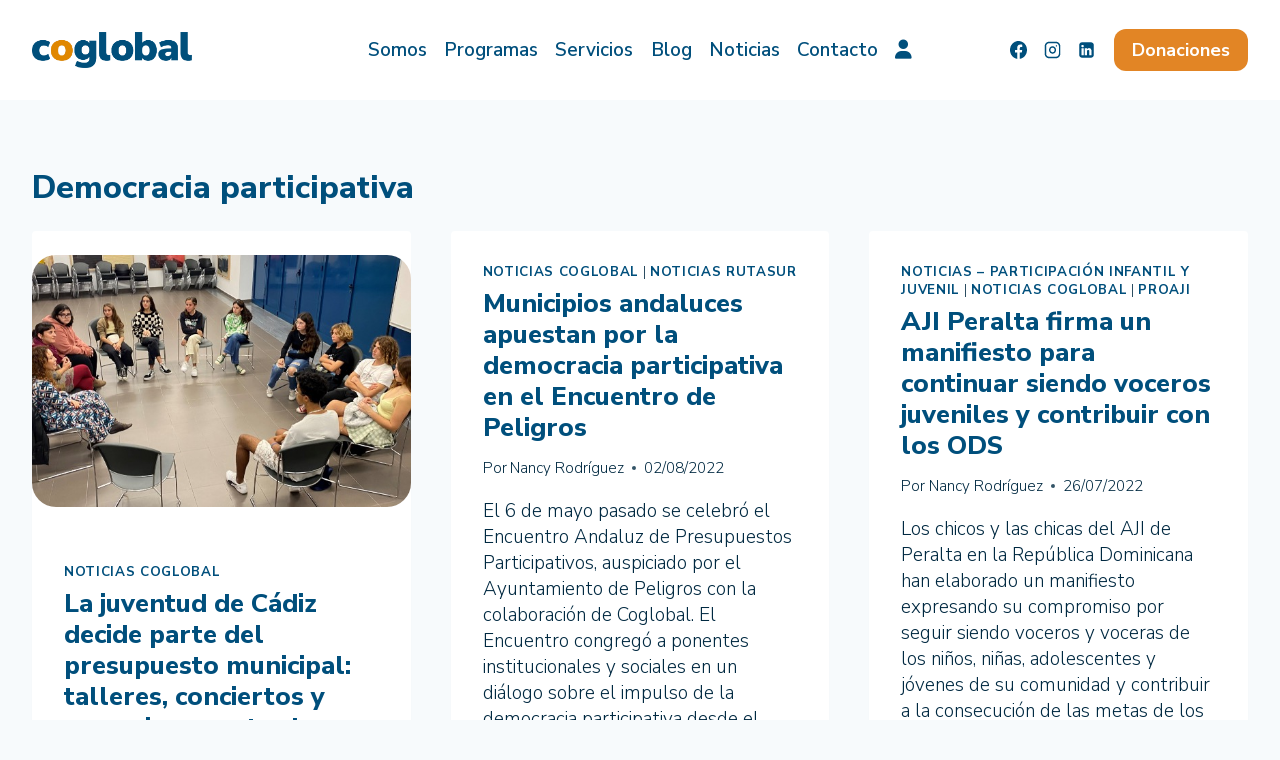

--- FILE ---
content_type: text/html; charset=utf-8
request_url: https://www.google.com/recaptcha/api2/anchor?ar=1&k=6LeQKMgqAAAAAGeFRkQ4wh6_bxEKvDx80VwwumDf&co=aHR0cHM6Ly9jb2dsb2JhbC5lczo0NDM.&hl=en&v=PoyoqOPhxBO7pBk68S4YbpHZ&size=invisible&anchor-ms=20000&execute-ms=30000&cb=l60pnfqcx8il
body_size: 48714
content:
<!DOCTYPE HTML><html dir="ltr" lang="en"><head><meta http-equiv="Content-Type" content="text/html; charset=UTF-8">
<meta http-equiv="X-UA-Compatible" content="IE=edge">
<title>reCAPTCHA</title>
<style type="text/css">
/* cyrillic-ext */
@font-face {
  font-family: 'Roboto';
  font-style: normal;
  font-weight: 400;
  font-stretch: 100%;
  src: url(//fonts.gstatic.com/s/roboto/v48/KFO7CnqEu92Fr1ME7kSn66aGLdTylUAMa3GUBHMdazTgWw.woff2) format('woff2');
  unicode-range: U+0460-052F, U+1C80-1C8A, U+20B4, U+2DE0-2DFF, U+A640-A69F, U+FE2E-FE2F;
}
/* cyrillic */
@font-face {
  font-family: 'Roboto';
  font-style: normal;
  font-weight: 400;
  font-stretch: 100%;
  src: url(//fonts.gstatic.com/s/roboto/v48/KFO7CnqEu92Fr1ME7kSn66aGLdTylUAMa3iUBHMdazTgWw.woff2) format('woff2');
  unicode-range: U+0301, U+0400-045F, U+0490-0491, U+04B0-04B1, U+2116;
}
/* greek-ext */
@font-face {
  font-family: 'Roboto';
  font-style: normal;
  font-weight: 400;
  font-stretch: 100%;
  src: url(//fonts.gstatic.com/s/roboto/v48/KFO7CnqEu92Fr1ME7kSn66aGLdTylUAMa3CUBHMdazTgWw.woff2) format('woff2');
  unicode-range: U+1F00-1FFF;
}
/* greek */
@font-face {
  font-family: 'Roboto';
  font-style: normal;
  font-weight: 400;
  font-stretch: 100%;
  src: url(//fonts.gstatic.com/s/roboto/v48/KFO7CnqEu92Fr1ME7kSn66aGLdTylUAMa3-UBHMdazTgWw.woff2) format('woff2');
  unicode-range: U+0370-0377, U+037A-037F, U+0384-038A, U+038C, U+038E-03A1, U+03A3-03FF;
}
/* math */
@font-face {
  font-family: 'Roboto';
  font-style: normal;
  font-weight: 400;
  font-stretch: 100%;
  src: url(//fonts.gstatic.com/s/roboto/v48/KFO7CnqEu92Fr1ME7kSn66aGLdTylUAMawCUBHMdazTgWw.woff2) format('woff2');
  unicode-range: U+0302-0303, U+0305, U+0307-0308, U+0310, U+0312, U+0315, U+031A, U+0326-0327, U+032C, U+032F-0330, U+0332-0333, U+0338, U+033A, U+0346, U+034D, U+0391-03A1, U+03A3-03A9, U+03B1-03C9, U+03D1, U+03D5-03D6, U+03F0-03F1, U+03F4-03F5, U+2016-2017, U+2034-2038, U+203C, U+2040, U+2043, U+2047, U+2050, U+2057, U+205F, U+2070-2071, U+2074-208E, U+2090-209C, U+20D0-20DC, U+20E1, U+20E5-20EF, U+2100-2112, U+2114-2115, U+2117-2121, U+2123-214F, U+2190, U+2192, U+2194-21AE, U+21B0-21E5, U+21F1-21F2, U+21F4-2211, U+2213-2214, U+2216-22FF, U+2308-230B, U+2310, U+2319, U+231C-2321, U+2336-237A, U+237C, U+2395, U+239B-23B7, U+23D0, U+23DC-23E1, U+2474-2475, U+25AF, U+25B3, U+25B7, U+25BD, U+25C1, U+25CA, U+25CC, U+25FB, U+266D-266F, U+27C0-27FF, U+2900-2AFF, U+2B0E-2B11, U+2B30-2B4C, U+2BFE, U+3030, U+FF5B, U+FF5D, U+1D400-1D7FF, U+1EE00-1EEFF;
}
/* symbols */
@font-face {
  font-family: 'Roboto';
  font-style: normal;
  font-weight: 400;
  font-stretch: 100%;
  src: url(//fonts.gstatic.com/s/roboto/v48/KFO7CnqEu92Fr1ME7kSn66aGLdTylUAMaxKUBHMdazTgWw.woff2) format('woff2');
  unicode-range: U+0001-000C, U+000E-001F, U+007F-009F, U+20DD-20E0, U+20E2-20E4, U+2150-218F, U+2190, U+2192, U+2194-2199, U+21AF, U+21E6-21F0, U+21F3, U+2218-2219, U+2299, U+22C4-22C6, U+2300-243F, U+2440-244A, U+2460-24FF, U+25A0-27BF, U+2800-28FF, U+2921-2922, U+2981, U+29BF, U+29EB, U+2B00-2BFF, U+4DC0-4DFF, U+FFF9-FFFB, U+10140-1018E, U+10190-1019C, U+101A0, U+101D0-101FD, U+102E0-102FB, U+10E60-10E7E, U+1D2C0-1D2D3, U+1D2E0-1D37F, U+1F000-1F0FF, U+1F100-1F1AD, U+1F1E6-1F1FF, U+1F30D-1F30F, U+1F315, U+1F31C, U+1F31E, U+1F320-1F32C, U+1F336, U+1F378, U+1F37D, U+1F382, U+1F393-1F39F, U+1F3A7-1F3A8, U+1F3AC-1F3AF, U+1F3C2, U+1F3C4-1F3C6, U+1F3CA-1F3CE, U+1F3D4-1F3E0, U+1F3ED, U+1F3F1-1F3F3, U+1F3F5-1F3F7, U+1F408, U+1F415, U+1F41F, U+1F426, U+1F43F, U+1F441-1F442, U+1F444, U+1F446-1F449, U+1F44C-1F44E, U+1F453, U+1F46A, U+1F47D, U+1F4A3, U+1F4B0, U+1F4B3, U+1F4B9, U+1F4BB, U+1F4BF, U+1F4C8-1F4CB, U+1F4D6, U+1F4DA, U+1F4DF, U+1F4E3-1F4E6, U+1F4EA-1F4ED, U+1F4F7, U+1F4F9-1F4FB, U+1F4FD-1F4FE, U+1F503, U+1F507-1F50B, U+1F50D, U+1F512-1F513, U+1F53E-1F54A, U+1F54F-1F5FA, U+1F610, U+1F650-1F67F, U+1F687, U+1F68D, U+1F691, U+1F694, U+1F698, U+1F6AD, U+1F6B2, U+1F6B9-1F6BA, U+1F6BC, U+1F6C6-1F6CF, U+1F6D3-1F6D7, U+1F6E0-1F6EA, U+1F6F0-1F6F3, U+1F6F7-1F6FC, U+1F700-1F7FF, U+1F800-1F80B, U+1F810-1F847, U+1F850-1F859, U+1F860-1F887, U+1F890-1F8AD, U+1F8B0-1F8BB, U+1F8C0-1F8C1, U+1F900-1F90B, U+1F93B, U+1F946, U+1F984, U+1F996, U+1F9E9, U+1FA00-1FA6F, U+1FA70-1FA7C, U+1FA80-1FA89, U+1FA8F-1FAC6, U+1FACE-1FADC, U+1FADF-1FAE9, U+1FAF0-1FAF8, U+1FB00-1FBFF;
}
/* vietnamese */
@font-face {
  font-family: 'Roboto';
  font-style: normal;
  font-weight: 400;
  font-stretch: 100%;
  src: url(//fonts.gstatic.com/s/roboto/v48/KFO7CnqEu92Fr1ME7kSn66aGLdTylUAMa3OUBHMdazTgWw.woff2) format('woff2');
  unicode-range: U+0102-0103, U+0110-0111, U+0128-0129, U+0168-0169, U+01A0-01A1, U+01AF-01B0, U+0300-0301, U+0303-0304, U+0308-0309, U+0323, U+0329, U+1EA0-1EF9, U+20AB;
}
/* latin-ext */
@font-face {
  font-family: 'Roboto';
  font-style: normal;
  font-weight: 400;
  font-stretch: 100%;
  src: url(//fonts.gstatic.com/s/roboto/v48/KFO7CnqEu92Fr1ME7kSn66aGLdTylUAMa3KUBHMdazTgWw.woff2) format('woff2');
  unicode-range: U+0100-02BA, U+02BD-02C5, U+02C7-02CC, U+02CE-02D7, U+02DD-02FF, U+0304, U+0308, U+0329, U+1D00-1DBF, U+1E00-1E9F, U+1EF2-1EFF, U+2020, U+20A0-20AB, U+20AD-20C0, U+2113, U+2C60-2C7F, U+A720-A7FF;
}
/* latin */
@font-face {
  font-family: 'Roboto';
  font-style: normal;
  font-weight: 400;
  font-stretch: 100%;
  src: url(//fonts.gstatic.com/s/roboto/v48/KFO7CnqEu92Fr1ME7kSn66aGLdTylUAMa3yUBHMdazQ.woff2) format('woff2');
  unicode-range: U+0000-00FF, U+0131, U+0152-0153, U+02BB-02BC, U+02C6, U+02DA, U+02DC, U+0304, U+0308, U+0329, U+2000-206F, U+20AC, U+2122, U+2191, U+2193, U+2212, U+2215, U+FEFF, U+FFFD;
}
/* cyrillic-ext */
@font-face {
  font-family: 'Roboto';
  font-style: normal;
  font-weight: 500;
  font-stretch: 100%;
  src: url(//fonts.gstatic.com/s/roboto/v48/KFO7CnqEu92Fr1ME7kSn66aGLdTylUAMa3GUBHMdazTgWw.woff2) format('woff2');
  unicode-range: U+0460-052F, U+1C80-1C8A, U+20B4, U+2DE0-2DFF, U+A640-A69F, U+FE2E-FE2F;
}
/* cyrillic */
@font-face {
  font-family: 'Roboto';
  font-style: normal;
  font-weight: 500;
  font-stretch: 100%;
  src: url(//fonts.gstatic.com/s/roboto/v48/KFO7CnqEu92Fr1ME7kSn66aGLdTylUAMa3iUBHMdazTgWw.woff2) format('woff2');
  unicode-range: U+0301, U+0400-045F, U+0490-0491, U+04B0-04B1, U+2116;
}
/* greek-ext */
@font-face {
  font-family: 'Roboto';
  font-style: normal;
  font-weight: 500;
  font-stretch: 100%;
  src: url(//fonts.gstatic.com/s/roboto/v48/KFO7CnqEu92Fr1ME7kSn66aGLdTylUAMa3CUBHMdazTgWw.woff2) format('woff2');
  unicode-range: U+1F00-1FFF;
}
/* greek */
@font-face {
  font-family: 'Roboto';
  font-style: normal;
  font-weight: 500;
  font-stretch: 100%;
  src: url(//fonts.gstatic.com/s/roboto/v48/KFO7CnqEu92Fr1ME7kSn66aGLdTylUAMa3-UBHMdazTgWw.woff2) format('woff2');
  unicode-range: U+0370-0377, U+037A-037F, U+0384-038A, U+038C, U+038E-03A1, U+03A3-03FF;
}
/* math */
@font-face {
  font-family: 'Roboto';
  font-style: normal;
  font-weight: 500;
  font-stretch: 100%;
  src: url(//fonts.gstatic.com/s/roboto/v48/KFO7CnqEu92Fr1ME7kSn66aGLdTylUAMawCUBHMdazTgWw.woff2) format('woff2');
  unicode-range: U+0302-0303, U+0305, U+0307-0308, U+0310, U+0312, U+0315, U+031A, U+0326-0327, U+032C, U+032F-0330, U+0332-0333, U+0338, U+033A, U+0346, U+034D, U+0391-03A1, U+03A3-03A9, U+03B1-03C9, U+03D1, U+03D5-03D6, U+03F0-03F1, U+03F4-03F5, U+2016-2017, U+2034-2038, U+203C, U+2040, U+2043, U+2047, U+2050, U+2057, U+205F, U+2070-2071, U+2074-208E, U+2090-209C, U+20D0-20DC, U+20E1, U+20E5-20EF, U+2100-2112, U+2114-2115, U+2117-2121, U+2123-214F, U+2190, U+2192, U+2194-21AE, U+21B0-21E5, U+21F1-21F2, U+21F4-2211, U+2213-2214, U+2216-22FF, U+2308-230B, U+2310, U+2319, U+231C-2321, U+2336-237A, U+237C, U+2395, U+239B-23B7, U+23D0, U+23DC-23E1, U+2474-2475, U+25AF, U+25B3, U+25B7, U+25BD, U+25C1, U+25CA, U+25CC, U+25FB, U+266D-266F, U+27C0-27FF, U+2900-2AFF, U+2B0E-2B11, U+2B30-2B4C, U+2BFE, U+3030, U+FF5B, U+FF5D, U+1D400-1D7FF, U+1EE00-1EEFF;
}
/* symbols */
@font-face {
  font-family: 'Roboto';
  font-style: normal;
  font-weight: 500;
  font-stretch: 100%;
  src: url(//fonts.gstatic.com/s/roboto/v48/KFO7CnqEu92Fr1ME7kSn66aGLdTylUAMaxKUBHMdazTgWw.woff2) format('woff2');
  unicode-range: U+0001-000C, U+000E-001F, U+007F-009F, U+20DD-20E0, U+20E2-20E4, U+2150-218F, U+2190, U+2192, U+2194-2199, U+21AF, U+21E6-21F0, U+21F3, U+2218-2219, U+2299, U+22C4-22C6, U+2300-243F, U+2440-244A, U+2460-24FF, U+25A0-27BF, U+2800-28FF, U+2921-2922, U+2981, U+29BF, U+29EB, U+2B00-2BFF, U+4DC0-4DFF, U+FFF9-FFFB, U+10140-1018E, U+10190-1019C, U+101A0, U+101D0-101FD, U+102E0-102FB, U+10E60-10E7E, U+1D2C0-1D2D3, U+1D2E0-1D37F, U+1F000-1F0FF, U+1F100-1F1AD, U+1F1E6-1F1FF, U+1F30D-1F30F, U+1F315, U+1F31C, U+1F31E, U+1F320-1F32C, U+1F336, U+1F378, U+1F37D, U+1F382, U+1F393-1F39F, U+1F3A7-1F3A8, U+1F3AC-1F3AF, U+1F3C2, U+1F3C4-1F3C6, U+1F3CA-1F3CE, U+1F3D4-1F3E0, U+1F3ED, U+1F3F1-1F3F3, U+1F3F5-1F3F7, U+1F408, U+1F415, U+1F41F, U+1F426, U+1F43F, U+1F441-1F442, U+1F444, U+1F446-1F449, U+1F44C-1F44E, U+1F453, U+1F46A, U+1F47D, U+1F4A3, U+1F4B0, U+1F4B3, U+1F4B9, U+1F4BB, U+1F4BF, U+1F4C8-1F4CB, U+1F4D6, U+1F4DA, U+1F4DF, U+1F4E3-1F4E6, U+1F4EA-1F4ED, U+1F4F7, U+1F4F9-1F4FB, U+1F4FD-1F4FE, U+1F503, U+1F507-1F50B, U+1F50D, U+1F512-1F513, U+1F53E-1F54A, U+1F54F-1F5FA, U+1F610, U+1F650-1F67F, U+1F687, U+1F68D, U+1F691, U+1F694, U+1F698, U+1F6AD, U+1F6B2, U+1F6B9-1F6BA, U+1F6BC, U+1F6C6-1F6CF, U+1F6D3-1F6D7, U+1F6E0-1F6EA, U+1F6F0-1F6F3, U+1F6F7-1F6FC, U+1F700-1F7FF, U+1F800-1F80B, U+1F810-1F847, U+1F850-1F859, U+1F860-1F887, U+1F890-1F8AD, U+1F8B0-1F8BB, U+1F8C0-1F8C1, U+1F900-1F90B, U+1F93B, U+1F946, U+1F984, U+1F996, U+1F9E9, U+1FA00-1FA6F, U+1FA70-1FA7C, U+1FA80-1FA89, U+1FA8F-1FAC6, U+1FACE-1FADC, U+1FADF-1FAE9, U+1FAF0-1FAF8, U+1FB00-1FBFF;
}
/* vietnamese */
@font-face {
  font-family: 'Roboto';
  font-style: normal;
  font-weight: 500;
  font-stretch: 100%;
  src: url(//fonts.gstatic.com/s/roboto/v48/KFO7CnqEu92Fr1ME7kSn66aGLdTylUAMa3OUBHMdazTgWw.woff2) format('woff2');
  unicode-range: U+0102-0103, U+0110-0111, U+0128-0129, U+0168-0169, U+01A0-01A1, U+01AF-01B0, U+0300-0301, U+0303-0304, U+0308-0309, U+0323, U+0329, U+1EA0-1EF9, U+20AB;
}
/* latin-ext */
@font-face {
  font-family: 'Roboto';
  font-style: normal;
  font-weight: 500;
  font-stretch: 100%;
  src: url(//fonts.gstatic.com/s/roboto/v48/KFO7CnqEu92Fr1ME7kSn66aGLdTylUAMa3KUBHMdazTgWw.woff2) format('woff2');
  unicode-range: U+0100-02BA, U+02BD-02C5, U+02C7-02CC, U+02CE-02D7, U+02DD-02FF, U+0304, U+0308, U+0329, U+1D00-1DBF, U+1E00-1E9F, U+1EF2-1EFF, U+2020, U+20A0-20AB, U+20AD-20C0, U+2113, U+2C60-2C7F, U+A720-A7FF;
}
/* latin */
@font-face {
  font-family: 'Roboto';
  font-style: normal;
  font-weight: 500;
  font-stretch: 100%;
  src: url(//fonts.gstatic.com/s/roboto/v48/KFO7CnqEu92Fr1ME7kSn66aGLdTylUAMa3yUBHMdazQ.woff2) format('woff2');
  unicode-range: U+0000-00FF, U+0131, U+0152-0153, U+02BB-02BC, U+02C6, U+02DA, U+02DC, U+0304, U+0308, U+0329, U+2000-206F, U+20AC, U+2122, U+2191, U+2193, U+2212, U+2215, U+FEFF, U+FFFD;
}
/* cyrillic-ext */
@font-face {
  font-family: 'Roboto';
  font-style: normal;
  font-weight: 900;
  font-stretch: 100%;
  src: url(//fonts.gstatic.com/s/roboto/v48/KFO7CnqEu92Fr1ME7kSn66aGLdTylUAMa3GUBHMdazTgWw.woff2) format('woff2');
  unicode-range: U+0460-052F, U+1C80-1C8A, U+20B4, U+2DE0-2DFF, U+A640-A69F, U+FE2E-FE2F;
}
/* cyrillic */
@font-face {
  font-family: 'Roboto';
  font-style: normal;
  font-weight: 900;
  font-stretch: 100%;
  src: url(//fonts.gstatic.com/s/roboto/v48/KFO7CnqEu92Fr1ME7kSn66aGLdTylUAMa3iUBHMdazTgWw.woff2) format('woff2');
  unicode-range: U+0301, U+0400-045F, U+0490-0491, U+04B0-04B1, U+2116;
}
/* greek-ext */
@font-face {
  font-family: 'Roboto';
  font-style: normal;
  font-weight: 900;
  font-stretch: 100%;
  src: url(//fonts.gstatic.com/s/roboto/v48/KFO7CnqEu92Fr1ME7kSn66aGLdTylUAMa3CUBHMdazTgWw.woff2) format('woff2');
  unicode-range: U+1F00-1FFF;
}
/* greek */
@font-face {
  font-family: 'Roboto';
  font-style: normal;
  font-weight: 900;
  font-stretch: 100%;
  src: url(//fonts.gstatic.com/s/roboto/v48/KFO7CnqEu92Fr1ME7kSn66aGLdTylUAMa3-UBHMdazTgWw.woff2) format('woff2');
  unicode-range: U+0370-0377, U+037A-037F, U+0384-038A, U+038C, U+038E-03A1, U+03A3-03FF;
}
/* math */
@font-face {
  font-family: 'Roboto';
  font-style: normal;
  font-weight: 900;
  font-stretch: 100%;
  src: url(//fonts.gstatic.com/s/roboto/v48/KFO7CnqEu92Fr1ME7kSn66aGLdTylUAMawCUBHMdazTgWw.woff2) format('woff2');
  unicode-range: U+0302-0303, U+0305, U+0307-0308, U+0310, U+0312, U+0315, U+031A, U+0326-0327, U+032C, U+032F-0330, U+0332-0333, U+0338, U+033A, U+0346, U+034D, U+0391-03A1, U+03A3-03A9, U+03B1-03C9, U+03D1, U+03D5-03D6, U+03F0-03F1, U+03F4-03F5, U+2016-2017, U+2034-2038, U+203C, U+2040, U+2043, U+2047, U+2050, U+2057, U+205F, U+2070-2071, U+2074-208E, U+2090-209C, U+20D0-20DC, U+20E1, U+20E5-20EF, U+2100-2112, U+2114-2115, U+2117-2121, U+2123-214F, U+2190, U+2192, U+2194-21AE, U+21B0-21E5, U+21F1-21F2, U+21F4-2211, U+2213-2214, U+2216-22FF, U+2308-230B, U+2310, U+2319, U+231C-2321, U+2336-237A, U+237C, U+2395, U+239B-23B7, U+23D0, U+23DC-23E1, U+2474-2475, U+25AF, U+25B3, U+25B7, U+25BD, U+25C1, U+25CA, U+25CC, U+25FB, U+266D-266F, U+27C0-27FF, U+2900-2AFF, U+2B0E-2B11, U+2B30-2B4C, U+2BFE, U+3030, U+FF5B, U+FF5D, U+1D400-1D7FF, U+1EE00-1EEFF;
}
/* symbols */
@font-face {
  font-family: 'Roboto';
  font-style: normal;
  font-weight: 900;
  font-stretch: 100%;
  src: url(//fonts.gstatic.com/s/roboto/v48/KFO7CnqEu92Fr1ME7kSn66aGLdTylUAMaxKUBHMdazTgWw.woff2) format('woff2');
  unicode-range: U+0001-000C, U+000E-001F, U+007F-009F, U+20DD-20E0, U+20E2-20E4, U+2150-218F, U+2190, U+2192, U+2194-2199, U+21AF, U+21E6-21F0, U+21F3, U+2218-2219, U+2299, U+22C4-22C6, U+2300-243F, U+2440-244A, U+2460-24FF, U+25A0-27BF, U+2800-28FF, U+2921-2922, U+2981, U+29BF, U+29EB, U+2B00-2BFF, U+4DC0-4DFF, U+FFF9-FFFB, U+10140-1018E, U+10190-1019C, U+101A0, U+101D0-101FD, U+102E0-102FB, U+10E60-10E7E, U+1D2C0-1D2D3, U+1D2E0-1D37F, U+1F000-1F0FF, U+1F100-1F1AD, U+1F1E6-1F1FF, U+1F30D-1F30F, U+1F315, U+1F31C, U+1F31E, U+1F320-1F32C, U+1F336, U+1F378, U+1F37D, U+1F382, U+1F393-1F39F, U+1F3A7-1F3A8, U+1F3AC-1F3AF, U+1F3C2, U+1F3C4-1F3C6, U+1F3CA-1F3CE, U+1F3D4-1F3E0, U+1F3ED, U+1F3F1-1F3F3, U+1F3F5-1F3F7, U+1F408, U+1F415, U+1F41F, U+1F426, U+1F43F, U+1F441-1F442, U+1F444, U+1F446-1F449, U+1F44C-1F44E, U+1F453, U+1F46A, U+1F47D, U+1F4A3, U+1F4B0, U+1F4B3, U+1F4B9, U+1F4BB, U+1F4BF, U+1F4C8-1F4CB, U+1F4D6, U+1F4DA, U+1F4DF, U+1F4E3-1F4E6, U+1F4EA-1F4ED, U+1F4F7, U+1F4F9-1F4FB, U+1F4FD-1F4FE, U+1F503, U+1F507-1F50B, U+1F50D, U+1F512-1F513, U+1F53E-1F54A, U+1F54F-1F5FA, U+1F610, U+1F650-1F67F, U+1F687, U+1F68D, U+1F691, U+1F694, U+1F698, U+1F6AD, U+1F6B2, U+1F6B9-1F6BA, U+1F6BC, U+1F6C6-1F6CF, U+1F6D3-1F6D7, U+1F6E0-1F6EA, U+1F6F0-1F6F3, U+1F6F7-1F6FC, U+1F700-1F7FF, U+1F800-1F80B, U+1F810-1F847, U+1F850-1F859, U+1F860-1F887, U+1F890-1F8AD, U+1F8B0-1F8BB, U+1F8C0-1F8C1, U+1F900-1F90B, U+1F93B, U+1F946, U+1F984, U+1F996, U+1F9E9, U+1FA00-1FA6F, U+1FA70-1FA7C, U+1FA80-1FA89, U+1FA8F-1FAC6, U+1FACE-1FADC, U+1FADF-1FAE9, U+1FAF0-1FAF8, U+1FB00-1FBFF;
}
/* vietnamese */
@font-face {
  font-family: 'Roboto';
  font-style: normal;
  font-weight: 900;
  font-stretch: 100%;
  src: url(//fonts.gstatic.com/s/roboto/v48/KFO7CnqEu92Fr1ME7kSn66aGLdTylUAMa3OUBHMdazTgWw.woff2) format('woff2');
  unicode-range: U+0102-0103, U+0110-0111, U+0128-0129, U+0168-0169, U+01A0-01A1, U+01AF-01B0, U+0300-0301, U+0303-0304, U+0308-0309, U+0323, U+0329, U+1EA0-1EF9, U+20AB;
}
/* latin-ext */
@font-face {
  font-family: 'Roboto';
  font-style: normal;
  font-weight: 900;
  font-stretch: 100%;
  src: url(//fonts.gstatic.com/s/roboto/v48/KFO7CnqEu92Fr1ME7kSn66aGLdTylUAMa3KUBHMdazTgWw.woff2) format('woff2');
  unicode-range: U+0100-02BA, U+02BD-02C5, U+02C7-02CC, U+02CE-02D7, U+02DD-02FF, U+0304, U+0308, U+0329, U+1D00-1DBF, U+1E00-1E9F, U+1EF2-1EFF, U+2020, U+20A0-20AB, U+20AD-20C0, U+2113, U+2C60-2C7F, U+A720-A7FF;
}
/* latin */
@font-face {
  font-family: 'Roboto';
  font-style: normal;
  font-weight: 900;
  font-stretch: 100%;
  src: url(//fonts.gstatic.com/s/roboto/v48/KFO7CnqEu92Fr1ME7kSn66aGLdTylUAMa3yUBHMdazQ.woff2) format('woff2');
  unicode-range: U+0000-00FF, U+0131, U+0152-0153, U+02BB-02BC, U+02C6, U+02DA, U+02DC, U+0304, U+0308, U+0329, U+2000-206F, U+20AC, U+2122, U+2191, U+2193, U+2212, U+2215, U+FEFF, U+FFFD;
}

</style>
<link rel="stylesheet" type="text/css" href="https://www.gstatic.com/recaptcha/releases/PoyoqOPhxBO7pBk68S4YbpHZ/styles__ltr.css">
<script nonce="hySa4Gq5D9LynRwJss2qrg" type="text/javascript">window['__recaptcha_api'] = 'https://www.google.com/recaptcha/api2/';</script>
<script type="text/javascript" src="https://www.gstatic.com/recaptcha/releases/PoyoqOPhxBO7pBk68S4YbpHZ/recaptcha__en.js" nonce="hySa4Gq5D9LynRwJss2qrg">
      
    </script></head>
<body><div id="rc-anchor-alert" class="rc-anchor-alert"></div>
<input type="hidden" id="recaptcha-token" value="[base64]">
<script type="text/javascript" nonce="hySa4Gq5D9LynRwJss2qrg">
      recaptcha.anchor.Main.init("[\x22ainput\x22,[\x22bgdata\x22,\x22\x22,\[base64]/[base64]/[base64]/[base64]/[base64]/UltsKytdPUU6KEU8MjA0OD9SW2wrK109RT4+NnwxOTI6KChFJjY0NTEyKT09NTUyOTYmJk0rMTxjLmxlbmd0aCYmKGMuY2hhckNvZGVBdChNKzEpJjY0NTEyKT09NTYzMjA/[base64]/[base64]/[base64]/[base64]/[base64]/[base64]/[base64]\x22,\[base64]\x22,\x22wrvDoMK0woDDvFfCjS9KTS3CpcO7Tjw9wp1xwo9Sw47DjRdTCcKtVnQiZ0PCqMKywqDDrGVuwrsyI2AiHjRqw6FMBjg4w6hYw4YUZxJmwp/DgsKsw4fClsKHwoVjFsOwwqvCuMKjLhPDiknCmMOEF8OwZMOFw5fDscK4Vj1Ncl/[base64]/CkMOREcK5AsOUGsKiw5vCg8KQw6BpNh1vw4PDpMOUw7fDn8Kuw7owbMKpV8OBw79wwpPDgXHCm8K3w5/CjlTDhE13AiPDqcKcw5gNw5bDjWLCpsOJd8KzP8Kmw6jDisOjw4B1wq/[base64]/CpcOew5LCk8KaPTBrw4BTwr91LWtcJcOONMKgwrPClcOeI3XDnMOrwrIdwo89w7JFwpPCvMKRfsOYw47Du3HDj0nCrcKuK8KdPSgbw5PDqcKhwobCtT96w6nCncKdw7Q5KMO/[base64]/CgsOzwrsAwrtCw5lXw6vCqFDDvFHCnTfCpxrDnMOdasOXwrnCpMOKwrPDhMORw5fDk1IqGsO2Z3/DiTopw5bCvmNJw7VGPUjCtx7Csy3CjMOrQMOvNMOsX8O8QTR1KFgdwo9XS8K1w7TColEAw7A6w6DDssKoasKjw4hZw4nDlTjCmTwaFCfDpRbCgz0Tw5xIw4oLb0vCjsOAw6bCuMKOwpYBw5PDg8O8w49qwpIya8OQJ8OAJ8KhO8OSwr3CjcOGw7nDosK/BxkeACVawozCssKUN3/Co3VPNcOXAMO/w5nCg8KtH8KPQMKEwovCo8OqwrfDp8O9Ezp9w41gwo03KMO9FMOkR8Omw6EcPMKgXlrDsmXDqMKUwoc8TXLCjxbDkMK1Y8OpfsO8NcOIw4ZnXsOzSjtncx/DnFLDqsKdw4VVOGPDrStCRyJBfTMTPsO8wq7Ch8KmZsOffXwFD2vCgMOFUMObXcKvwrgBfMOcwos8K8K7wpE1YjM5AEAyak4RYMOEGErCn0/CnzsBw79AwpXDjsOJOmcbw6FpSMKbwp/Ci8K2w5vCqMOxw5TDk8KlIMOfwo8OwrHCkFLDi8KtZcO8TsOmTwbDkkhWw40kQsO0wpnDkBp2wo0gbsKGVCDDt8Ojw6tMwq/CkWggwqDCgHVww6zDhBAywq8Tw4l7IEbCrMO5KsOEwpMMwpPCrcO/w6PCrEnCnsK9bMKOwrPClsKASMKlw7XCpTDCm8OTSwbCv006JcKgwp7Cs8K+cE5dw5IdwpkoFCd9bMOpw4bDpMKdwpHDr2XCk8O3wolrNCvDv8KEdMKYw53CrCo0w73CksOwwrN2NMOPwpoWdMK/MHrCvMK5eFnCnHTCunHDiwjDj8Kcw5BdwpPDiBZAPT5Cw5rDnk7Ckz5KJgc0VcOWA8KKdinCn8OFNzQOQ2TCj2TDlsOZwrkwwozDqcOmwq4Nw5Fsw7/CkgLDqMKaYFrCgwLDqmkIw5PDo8Kew6RQRMKtw5fDmlA8w73DpMOSwp8Kw4TDtEFzdsOnWCbDscKhNsOWw5oaw74qAlfDjMKeBRPDt2RvwoApEMOZwq/DvH7Ci8KhwpBEwqLDthk2wrwbw77CpBnDunjCusKKw6XCrXzDmcKXwrfDssOLwowzwrLDoidUDH9QwrYVW8KoXsOkOsOjwqUmSwnCqyDDrQHDgsKjEm3Dk8Onwo7CiSsww7PCkcOBPBPCtlNkYcKiSy/DkmwWNWl1AMOJGm84b2DDj2TDi0fDk8Kcw5XDj8OUXsOGD3PDp8KFdGh9OMKhw7pcND/Dj1psAsKYw7nCoMOfScO9wqjCl1bDv8OBw40UwqTDhyTDocOmw6J6wpk3w53Di8KLFcKmw5pdwoLDtmjDgjdKw6DDnwvCkjnDgMO0KsOMQMOYKkRiwphiwooMwpTDmjJtQCAcwpxOAcK2Jk0kwq/[base64]/ChErCj8KjXTrCusK0CikWwrNqwq1pTMKQRcO5wqs5wo7CsMOLw7Qqwopqwo0ZNSLDnXLCm8KvDhRyw6LCgC/CjMK7wrgVKMOpw6DCs3w3WMOGL0vChsOUUsOMw5Qvw6Mzw6Nyw4RAHcOyRAcxwo5wwofCmsOrSVEUw6jCvXY0KcKTw7vDkcOxw54Yc23CrMOuc8KlHzPDpAHDuWfDqsK4PTTDpADCjEHDkMKOwo/Ct2EFFlIcXjUZVMKWe8O0w7zCjXjDvGkow5zCi09kPhzDvT7DisOTwobCgGo4XsK4wrATw6tjwqDDvsKqw5w3bsOPKwoqwrttwprCrsK8ZXMcPhVAw7ZJw75Ywo3CnTDDsMKywq0of8KuwoXCrxLCmRHDp8OXWyjDikRFHjHDnsK/YwIJXC/[base64]/Dr8OZWMKcOcKqw77Dqz83AF/DqG0xwoBawobDo8KvdsKEEMK3D8O/wq/[base64]/CuWdHw7TDlg7DrWVawo7DpSTClX0jw5TCvXXDv8OTLsOvdsKowrbDlDXCkcO9DcKNXFBfwpTDsDPCocOxw6XChcKbZ8OBw5LDqSRkSsKtw4/DuMOcSsO1wr7DsMOOA8Kww6pxwqNHMTBCY8KMKMKbwoMowpgEwrs9f0F5DlrDqCbDvMKlwoQ5w5MnwqPDiCJ6OnTDk0R1PMOGEQdrWMKYBsKLwqDCq8Kxw7vDgkgTScOQwpfDvMOjfg/[base64]/GcOjZ1jDkMKYBcOXwrRMSsOxw4zCqMKTcD/[base64]/DscOfCSoYw7/ChHbDlsOuw6XDhMKUwqw7wqrDicONJhrDo0/DjEQmwpk4wrzCuC9Sw6/CmTzCvDNtw6DDtDw1H8OXwonCkSzCmB5DwqRlw7TCjMKMwpxlG3h+A8K4HsKrBsOqwqdEw4XCrMK/w4M4PQMBO8OBBAQnF2N2wrzDqDTDsBtKdloaw4jCm3x7w7/ClzNuw4zDnQHDncOJIMKyJlcIwq7CpsOnwqPDksOFwrnDoMKowrjDosKewrzDpkTDjCkow4V2wpjDqGzDocO2IVg0aTVyw7tLElhkwpEVDMO0fE1JUSDCqcKRw7vCusKSwo5ow7Rawrx8YmzCln/DtMKlVTh9wqZXQsObXsK0w7E/asK1w5cMw7tTKX8ew5c4w6kAcMO1L0PCl27Cv3hUwr/DkcKxwr3Dn8KFw63DlVrCs2DDicKrWMK/w73CgsK0A8K2w4HCrShewrgya8KOw44uwqJuwo7Cj8KcMMKpwoxswr8tfQPDvcOZwpjDsBwgwrbDu8K9DMOLwqYYw5rDqVDDtMK0w4TCj8KlKzrDoCPDjMOfw4YWwq7DoMKPwqNWw7kUIH/DvBjCmgTCjMO0PcOyw6cXaD7DkMOrwpxwMRPDg8Kqw6TDgSTCmMOhw7nDgsOYUnd0TcKcBg/[base64]/Ck8O2FsOBwqPCgVQ7wpvChcOBw6k6Jj9NwqjDmsKhZSQ+RXbDvMOqwojCiTRCNcK/[base64]/Dn8KWF8OBwqQBJsOuw6HDtyRaw5Ncw79aQMKlESrDmcOoN8K/wofDmMOuwroWbDzChnXDiWgjw5gvw63CuMKtZV7DmMOyMFLDhcOGasKiVQXCtR15w792wrHCrhwdC8OKHjkowoctTcKCwp/Dph/ClwbDnHvCnMOQwrnDtsKaR8OxKl0fw5JmJURhE8KgZkXCkMOYAMK1w4wMAgLDnSAubF/DhMOTwrYjSMKgdiVQw7MEwrgOwrJKw6XClmvCt8KqegouWsKDYsOydcOHOXZGw7/[base64]/Cq8KnUMOVXBxIw5LDhXjDo0ozfkXDnyrCq8OHw73DiMO/a3RAwo3DiMKtK2/CnsO+w7t7wohXKsKdNMKPFcKwwpQNY8O2w5krw5nDikgOF21QUsOnw79ebcOcaxB/EBp1D8K0NMOmw7IEw4ciw5BwQ8KtHsK2FcOUaWrCoDdnw4hdw5TCqMONQhRWVsKEwq03G0TDqHbCgR/DtSZYFS/CqAQUVMK6d8K2Q1XCq8KYwo7CnnTDtMOsw7tGRTpIw4J5w77CoDBcw6PDgXsAcSXDtMKhBxJ9w7VlwpMTw4/Coyxzwq3Dq8K4OSICHRJywqIBwonDkyUfbsO8cg4ow6nCvcOnUcOzH3nDgcO7QsKKwr/DhsO9Cz9we1Iyw7rChQwPwqjCoMOswrjCt8OaByzDulhec3YTwpPDi8KZcW1Vwp/[base64]/w74WwpPDpEhQUnXDn34RwqpVPSNPEsKmw7XCqAMMYlvCgUvCvcO6H8OJw77DhMOQSSFvPSJPVzfDl3DDt3HDlgY5w7dww41WwpNQDR0zJsOsZx5hwrdwHiHDlsKiE2bDt8OBT8KGc8O/[base64]/DqjU9RMK4w6/CnsKkPFvDi2o+XDfChl3DjMKZw5HDrFzCrMKNwrTCuXPCsGHDn00tHMOZGGxjF33DqnxCfVpfwr3CqcOwU1VQaWTCpMKZwrp0JHckBQzCuMOjw57DsMK1w7vDsyrDvMKUwprCpmhWw5vDlMOGwrDDsMKrSlbDrsKhwq1tw4sWwpzDlMObw54rw6l8KjpFFcOnLC7Dtj/DnMODTsK4FMK2w5bDg8OHLcO2w7F/BsO6HknCryUtw48lWsO/U8Kpd1EXw40iA8KDE0PDpcKNDDTDnsKmDsOkdU3Cg0RQFQPCmF7CiF9fIsOMR3tnw7/[base64]/WToSwpEbYcK9w7vDjj0qw5XDgGMXw4U6wrnDrMOmwpDCrsKsw5nDoGhpwprCjCMybgLCicKsw4cSOW9VD2HCrSvCmjciwrtmwrPCjGYdwqXDsBHDpF/DlcKkSCjCpn/DvQVici/CiMOzQkAbwqLDpW7DqkjDnk9qwoTDjsOSwozCgwF5w5JwfcOidcKwwoLCvMO1DMK/[base64]/ColfCs2LCjU7CoRPCmnnCrXwHG004wosDwr7DgEhCwonCiMOpwpbDhcKkwqUBwp5/HsKjwrJ+Mw4Vw5hiZcO3woxKw64zMlUjw5E0Ww7CtcOkI3pXwqLDpw/[base64]/BSTCmxg9wp7Ch8OewoHDrMKFNxTDhXIZwpDCp8KZw4RqUADCnQoAw5p4wqfDkAp8MsO2fA/DqcK1wotiMSlXdMOXwr4Pw43ClcOzwpIkwoPDqQItw7ZYGsOzRsOcwp5Pw7XDmcKRw5vCt2hnDzXDimh2GMOww73Dj3UDEsK/H8K6woHDnFZcJVjDgMKjL3nDnHond8Ogw4DDhcKdXk3DiEvCpMKICMObOHnCosOlNsOAwpvDvBF1wrDCucOfScKAeMORwpnCgS0VYz/Dix/Ci0hzwqEhw5zCvcKMKsKuesKAwqNOPHJfw7HCqsOgw5rDpMOnwokONBtaLsOEMMOxwodHLD5fwpUhw57Dk8O6w5cswrDDhRYkwrTCj1xRw6fCo8ONG1LDi8Osw5hnwqPDvD/CiiHCisKDw5dpw47ClB/DlcKvwooBVsKTU1TDmcOIw5kfIcOBPsKEwrAZw7YyMMKdwoBtw6FdPxjCkmcbwpllJAvCoS4oMwbCok3Ch1MHwpJbw7/Dp1pkesOvXsKlBTzDocK1wqrCqBUiwqTDucK3CsKuL8KoQHcswq/DgcKMEcKSw7kFwohgwqbDsWPCt1cDSXcJecOiw5YpN8OZw5LCisKfw6glaRR1wqbCvSvCtsKlTHFkH1fDoSzCkF0/Qg8rw5PCojZVZsKcG8KpLBnDkMKOw47DhwbDlsOyAlTDpMK9wqBhw5VOYSdyRSjDqcKpJcO3X1x5GMOVw55PwrfDmCLDnmU5wozCmsO/G8OvP17DlCNQwpZYwqzDrsKkfmfCvVBXC8Odwq7Dm8KfacKqw7TCunXDsQ0Zc8Kyb2VZXcKLf8KcwrULw40DwqvCn8O2w6zCuysCw5LCsnpZZsOewqMAIcKqFWoNbsKVw67DkcOkwo7CiiPCusKYwr/DlWbDo2vDghfDv8KeAnXCuALCtwPCrUFpwr8rwr9kwqTCiw47wq3Crl58w5DDoQjCo2XCml7DnMKUw4w7w4rDh8KlNi7Ch1rDnhNEI3TDhMODwqnCssOUF8KGwrMbwrnDmnoHw5vCvGV/acKMw5vCqMKVHcOewrI9woXDuMONbcK3wpHCrBbCt8OMH1JgEVpZwp3CsxfCgMOtwqctw53Dl8O8wrHCtcOrw4MVO31jw4k+w6EvPBxXScKSPQvChg9LCcObwrY3wrdTwpXCmVvCksKCIE/Dv8KSwr9iw60xAMOzwr/ComAuOMKowo4YdSbDrlVUw4nDiCzCkMKWBsKUDMK5GcOCw6MRwoLCtcOoPcORwpLCusOsWmc/wpkcw77Dt8O9S8KqwrxFwrTChsKFwqMmBkbCqMKhJMOpBMOaN3oCwr8ofSg8w6nChcKHw7Z3Y8KDAsONIsKdwr7DoFbCuj94woDDu8Ozw4nDkn/Cg2wgw4QpSG7Coi1uXcOuw5dUw5bDqMKQfRM5B8ONKcORwpTDhcKlwpPCrsOwdzvDnsOTdMKsw6vDtkzCvcKCA2x6woMRw7bDjcKsw6YlM8KdNAvDqMOhwpfCmV/DjsKRbsOpwosCdB8fH15TNSBpwp3Dl8Kuf09mw6fDqx0OwoN2ccKvw4jCm8KTw4vCt0AHfyE/bzFNJk9Yw7/[base64]/DgMO0MsKDw4RWYHgfN8OhecKrPVDCriMUwrY3P3BHw4rDqsK3O0/[base64]/KmUmwqE7J0ZxJsORP0s2CGXChMKfBMKgwrvDmMO7w6TDkQkiGsKEwrbDkQxYE8OWw5MYPWzClApQO18Sw53DlcO2wpXDuX/[base64]/Dt8K4IMOywp1yQsObwqTCmRbDvMOcH8Kvwp0Iw6fDrWUjSQHCm8OHK0l3FMOUKRN3NCbDiDzDrcO6w73DpQ01PhsVBDzDgcOlfcO0bzoewrk1B8Ovw51VDMOsOcOvwptDBX9GwofDmsObcj/DsMK4w7Z3w5LDmsOvw6LDvRnCosOswqJxLcK9RFrCrMOqw4PDrTxUKsOyw7dUwrHDiB0vw7LDpMKMw4vDhsKiw7oZw5nCucOXwoF1XAJJDE05bwrCjhZJHTVZVAI1wpMQw6h/csOvw6EBKTDDoMO+AMK/[base64]/w6DCphTDisKywrpoe8OwwppaCcKTWsOEPsORC37DhATDh8KcFVXDhMKBAmoSVMK+Ch1BV8OUIz7DhsKZw5ITw4/CpsOqwqEuwphywpfDqlfDpkrCj8KOFcKCCz3CiMKzTWfCisK3JMOpw7cxw6FKL3Nfw4YnOFfCgcKZwonDkFF/w7FDSsK0LcKNKMKewpAmC1Nxw5jDqMKNH8Oiw4/ChMOxWmBYScK1w7/DisK1w7/ChcKmCF3CsMObw7PDqWPDoyjDnCkrSy3DqMOlwqIgWcKUw5JYNcONZsOqw48fS2HCqSDClV3Dp3TDicOHLxjDnAkFw6/CswTCucObWi0cw5vDocOtw6Y7wrJuKHsuLwJxMcKaw7pBw7Mew7/DvCFzw70Hw7RUw5s4wqXCscKSAcOpIHRaJsKpwotRNcKZw4bDmMKEw7hecMKdw79YHQF9DsOANxrDs8Kgw7Nzw5ZSwoHDqMOxEMOaZm3DpsO4wq8DNMOgBAVaAsKgZTUUGmtubsKFQg/CnlTCqRhwBXLChkQXw6NSwqAsw7zCscKGwrXCscK4PcKRDm/[base64]/CqMKhQDzDqsKxBUUcSsOJw7nCrC3CucK1woPClAvChjkqw7fDmMKzCMK4w4bCvcK8w5XCpUbDkS48IMOAMUDCkUfDrTNaHcOGNmwIw7FkTxV0JsOfw5TCpMKVZ8K4w7fDh0MGwowBwr7ChjvDmMOowr1mwqLDixPDhxjDuUtcYsOhPWrCnRXDjR/CnsOsw4ABw4PCgMOUGijDrjdsw7dDScK9OVHDqx8NaVPDj8KNc1NywqdFwpFTw60Owq1EQMKsFsOgw54HwpYKI8K3bsO1wogJw4fDlX9zwrtNwrTDt8K0wqPCkDxDw6TDvsOgZ8K+w5/CvsOLw4olTSsdH8ObUsONAyE0w5M/[base64]/[base64]/[base64]/DgzPCm8K/TRzCjMKwwr7ClsKXeMOtw47DhcOUw5nCmGbCiGQ4wqHCkcKIwrgzw7kxw7TCrsOjw6E7VsO6BMO4X8Ojw5jDpnshHkEaw4nCgzQ2wprCtcOZw51RLcO7w5Nzw4TCpcK0w4ZwwosfDShkAMKIw69/woVkf1TDncOafRk6w5AzBVfCtsOMw5JIWsOfwrDDl2MiwpNzw6LCtX7DqUlPw6nDqz44Jmh3J19OR8KlwoNRwpstbMKpwp8owoUbXh/CpcO7w4Fhw58gUsOUw43DgR8EwrnDoiHDjyNLGjM7w7suY8KoBMOpwoAQwqx1LcKjwq/CjifDhGvDtMKpw4HCu8OUcwXDjHLCjCF2w7JYw6dcEiwEwrLDqcKhIG1rbMOJwrF5C309wrh0HDXCs0NWQMObwqgvwqdrAsOid8KTSxw9w57CqwhOEgY1RMKgw7gcbMKiw7vCuEY/[base64]/wp5bHHFjGhHCiVLCvMKVw6E7fkBfwqrDuTHDokRmQVIZV8OPwoMXKBlKW8Kdw4fDqsKETcKEw7BrQXgJE8Orw5oqFsK3w4/DjsOTNsOWIjRzwrDDgCjDuMOLIXvCicO9bzIKw7zDmyLDuhzDnSAnwrNuw50hw78/w6fCrxzCsnDDlg5jwqY1w4gswpLCnMKdwqnDgMO2GkvCvsO2V3IQw6Zcwr58wpB8w64KKFFLw4zDqsOlw7zClsObwr9eaERcwpdfOX/Ck8O6wrPCg8K5wqAhw7tPHgZSPnR1dVQKw4tWwojCl8ODwqXCphTDtsK5w6PDmidVw5NswpZjw5PDknvDisKKw7zDoMOXw6LCvCM4TcK8c8KAw5xXccOnwrrDkMOGM8OgTsKVwq/[base64]/DhzHDlC1OLX0gZcOWwpDDh8O+RFXDpcK2I8O8SsO3w73CgUswZwx2wqnDqcOnwohqw4rDmGHCsyjDuAJBwojCmTzChQbClBo3w4sieH9Ow7TCmWjCgcORwofCoTXDiMORPsOMN8KSw7YockkAw75MwpQ+RBHDulfCvFDDi27Dri/Cu8KsJcOHw5J0wrHDsFzDrcKWwrB9wpPDhsOqCWBmI8OFLcKiwocYwogzw5wnc2nClBnDisOuUgbCvcOQYk5Cw4VpeMKXw7Eqw5JGS0oJw57DghPDvCTDssObBMOGGGbDnhd9WsKFw6rDncORwrfDghtOPETDgUbClMO6w7/[base64]/CmMOFw59MwrQZK8KxwofCgMOCw6sJw70bw6IAwq9cwohiCMOjIMO5UMOLV8K2woQXAsOieMOtwo/DtzTCnMO3BVzCr8OOw6E6wo0/URQPCA3Cm35NwojDusOHd2EewpXCuALDsDw/WcKnf19XTDsiNcKKKxZ4Y8O5LsKGB3HDo8OUNCPDqMKgw4lLVRXDoMKRwpTDmBLDoVnDvStLw7nCrsO3CcKbecO/eVPDj8KMPMOrwqXDgTHCiSlswoTCnMKqw5/Cs2vDjyvDssO+M8OBKBNrasKzw5vDtcODwp07w7vCvMO0RsOdw6Blwq4zWRrDocK7w74+VwtNwpJPNxzClw3CpADCkS5Vw6UzZsKswqbDpwpjwolRHW3DhyXCn8KfPU5Aw7AWacK0woI6UsKmw4AJRVzCvlHCvQF8wqjCqMKtw6g/w5FWCAPDisOxw7TDnygOwqjCviLDhcOuBnVyw7JpMMOow5VuTsOuU8K3fsKPwpfCucK7wplfI8Kow5cJFF/CtxEMfl/CuwNXS8OFH8OIZydowopJwqjCs8O9TcO5wo/DmMKVAcKyesOMWMOmwq7DjmzCv0UhHAAHwp7CrMK0DcKHw6vCgsOtGm8DVXFgFsOjR3TDtsO+c2DCty4Ha8KEwpDDhMOow7pDVcKCCcK7wrEUw5oFSRLCuMOAw5bCisKRYRAGw6cYw5XCm8KFdMK/H8OqK8KvO8KbIV4/wrtieXZkAGvCuVxjw7/Dqil7woxACjRaKMOBIMKow60hG8KUKx8xwpskdsOlw68ARMOOw5Vlw68rPiDDhcO8w5pxM8Kmw5JJQcOLYxnCkw/[base64]/CoQ9zwpYJbRYpKmPCosKqwpXCjcOsw7s9MjPCpzl2wrZoEsKpQMK+wrrCvCEnVgbCu07DtCoXw4IVw4HDhzl1YmkCaMKCw6xpw6hWw7AMwr7DkzPCuBfCpMK/wq/DujARdMOXwrvDkww/TsOHw4DDssK1w5HDs3nClWVCSsODNsK0IcKpwp3CjMKxAwgrw6fCssOEUF4BD8KOKHbCq0YIwqRSAklGSsKycGXDkB7Cs8OKEMKGbzbDkAELU8KaIcKsw7jCmgVbd8KQw4fCsMKBw7jDlRhew7x/[base64]/CgnxVZXPDuhrDjsK7R8KRcQY7w6QpfXvCsUZ4wqESw7jDs8OyF3LCqx/Di8KVFcOPaMKywr8SY8O+esKKM1HCuRlDCsKRwprCmydLw7vCosOPK8K+UMKPQmlVw7kvw7tJw68VfTIFZ1fCuirCnMOPUhUew57Cn8OfwrbDnjJ4w44rwqvDkg3DuRAlwqvChsOZIsOJO8Klw5pFFcKZwpEQwpvCjsOxdRY7X8OzI8Kkw4XCkk8Gw7tuwr/DtULCn3RFTMOww5tuwqoEOnXDnsOIUV/[base64]/w7gAPSMKwoXDm0JQacKWw7cNQMOzH0HClR3DlH/DmGNLORLDisK1wo1qGMKhIgrCkMOhGGNDwoPDoMK/wq/DnUTDmkxcw6cOV8K9NsOiYzgMwqvCvBvDmsO1B3/CuUtwwrXDp8O+wo8VAcO9Ul7CscKSYWvDoG0xBMOQecK2w5HChcKZTsOdO8KQPGRsworClMKSwpXDjsKBJQTCusO5w5UtJcK+w5DDk8KBw6B+FQ3CqsK0Ah0/UQDDg8OCw5XCkcOsTk4nLMOKGcOTwpcqwqskU0LDh8Oswr0JwrDClFHDtHjDq8KMQ8K2bT8eAsKawq5dwqrCmhbDvsOlWsOBSUrDhMK6XcOnw7YYZm0AEHc1GsOVZSHClcORZ8Ofw5jDmMOST8OywqVswqTCusKnw7Jnw6Y7DcKoDyxkwrJbBsOLwrURwoY/[base64]/VMOXSMOswqA5DVAVEcKQwoNPCsKIWSXCminDhBMMHxEdOcKKwoVSJMKowqsXw6hzwqTCrntPwqxpAwPDr8OnSsOqISHCojNbWxXDvX3CjMK/V8ObE2USEF/CpsOHw4nDk3zDhAYNw7nDoTnClsOOw7HDn8KIS8OFwp3DnsO+RDo1McKDw5/[base64]/Cgm7DhHEawqkHPsKsw5zDmMKQwpVGfRfCplJIagLDhcO9WMKxdioewo8KQMK6SMOMwprCoMOSCAnDrMKmwonDsXRMwr7CuMKeFcOMS8OiBBXCgsOIQMOSXAsFw4IwwrvCisO7OcKeJ8ODwofDvn/ChVIhwqbDkRzDuw9PwrjCgDYkw5ZVYmMxwqlew7oKC2/DgQfDpcK8w63CvEDCr8KlKsOyB010MMOVMcOCwp3Dl1fCrcOpFcKvGD3Cm8KKwqPDr8KGDQ7CrMOBecKPwqV0wqjDucOIwoDCosOEEjPCgVrDjcKJw7IYwqXDqsKvOm5SJVtzwprCpWdBLx/[base64]/[base64]/CknfCrkDDhH5zTGPCugQ7dUlbIcKKOQXDvcOow6TDkcK6wrEXw5w+wqrCsFfCoH4oWsONZEg5Kz/DlcO7BxfCv8KKwrfCu21qG1vDjcOrwqFDLMKNwrA9w6E1esOtaSV7PsOYw6xxalZZwp4oRcOswq0Mwq11HsO8dwzDrsOEw6QEw5bCkcOVAMKEwqtRacOfYnHDglPCk23ChF5yw6wEagpQIQDDmQAuM8ORwppNw7TClcOfw6XCgVsoC8OzZsO8VVIhBcOxw6opwq/CtRBIwqkvwq8ewp3CullnDy1aJcOcwpHCqDzCnsKfwrDCmHLCjjnDlRxDwqrDjSMHw6zDomY3K8ODRFcqLcOofsKkWzHDqMKMEMOUwqTDscKdIgtWwqtSTRxxw7Z5w7/CicONw7/DqSDDusK8w7BXSMKAe0XCmsORIVJXwoPCsAHCjMK2OMKdel8sOCXDm8OUw6XDnE7Cmw7Di8OOwpA9N8KowpLCpyLDlw8cw513DMK+wqLCnMKXw5bCo8ORcQzDtcOZHDDCojdBHcKkw48WL0xDATk6w6YUw5oadlBmwq/Dp8O1Zi3CvS41FMO8YgTCvcOyfMKCwpU2KXbDrMK/W3rCvMKoKxhgdcOkFcKbBsKcwozCocOTw7NPfcOsI8KUw58lF3HDk8KOV1fCshpqwr8zw7JmHmPCp21WwoEATC7CtyjCqcKZwrYGw4wkAMKjKMKzTcOLSMOHw4rCr8OHw7zCu0o1w7IMEWVIfwgeB8K/BcKpB8KIHMO3IB0nw6cFw4LCrMKVPcK+XsKWwpYZPMOAwpp+w5zCqsOhw6MIw505woDDuzcHFyPDj8OcWsKMwpvDvcOMO8Kwd8KWN07DgcOow63CnhYnwpfDrcKfaMKZw7k7W8Ovw53CqzFcNlEOwos2Q3/[base64]/DsMOAwqnCjMOvDiwwW3kYOMKVw4QWw4pyw77DoMOOwobCqlRuw7FrwpvDqsOKw6DCpsKkDjgSwpkSJDo/woDDthxWwoJYwp3Dr8Opwr9JDik1bcO7w4J6wp4QFzNPJcKEw7MTUncVTS3CqUHDpRcDw7fCpEjDusOuIkZXYsKuwr7DtgvCoCICNRnDgcOAwrg6wp1eFsKWw5rDpsKHwoPDgsO8w6zDusK4AsOBw4jCvj/ChMOUw6EVb8O1eFcrw7/CtsK3w7/[base64]/CpcOcwqLCvWctKsKiR3XCh188w5TCp8KLclsvfsKAw7wfw4EwFgHDpsKrFcKNEkTDpWzDiMKDw4VjMWo9cmJEw6Fywp5zwrfCksKNw6TCrjvColxgWsKIwps/[base64]/fsK/w6fCpMOTwp8KeD9Lw6XCvMK5DsOXwo0HQ1DDkxLCo8O8esK0IFoWw4HDgcKDw7wiZ8KOwpwGGcOpw45TCsKNw6tld8KmSzQOwrNkwoHCtcKTwp/ClsKeRsOZwovCrWtfwr/Cq3DCo8OQWcOsLMOlwr8EDcKiJsKrw65qbsOMw77Dq8KOR0MGw5QvAcOUwqJ2w5QqwojCjzbCp1zCn8KXwqHCjsKBwr/CvgLCucOKw67CucOpQcOCdVAbHEZhFUjDqld6wrjDpXzDvMOsaSUIMsKraA3DpzPCkXrDtsO9E8KGfT7DgcKpQx7Cg8OGKcOJYx3CjEvDqhvDtQlNWsKCwoF+w47CicKvwoHCqm/CiRJAGF1Qa2V4QMOwLwJwwpLDrsKdXHwdX8ORPQVwwqjDrsOhwqRow4jCvybDtyHCu8KwHH/DgWUnCFhuJlhsw6YJw5zCnSLCpsOyw6/[base64]/c8K4woUxaMOJw49gYldKUGrCkMOdAB/ClyvDrTXDqEfDhBdpLcKaOTkTw4/DtsKmw4RhwrZZH8O8XBPDtwvCvMKRw5xrbUzDlMOEwpI/UcOfwpPDjcKdbsOLwoDCugYqwrTDpkd9JMOvwpTCm8OMYcKVNsKMw7EDesKmw5VTfsO6wrLDhSTCh8K5JUXDoMKBXsO9bsO0w5PDssO5PQnDjcOewrTCsMO2Y8K6wq3Dg8OCw5x2wokNIBYZw7V/SVgQVwzDnTvDoMO7B8K7UsOcw5MJIsOUE8KMw6pWwqbCjsKWw5/[base64]/[base64]/wpgibV3CnxLDokRVw4pNwqc4ElbDlz/DucK1wrx7I8OGwpfCmMOpNQwDw4NHYhlhw48qH8ORw45owqNMwooFbMKdJMKkwrZ7ThJJEF/CjT9tHnbDuMKEKMKiBcOIL8KyKnZQw6wAbSjDgk/[base64]/[base64]/Drg7CtThnw7dMJ8KRHHzCsMOOwp3CsMOqW8KtSMKLSUIxw7E7wo8hNsOlwprDp3rDuT5xCsK1J8KVwqTClMKPwobDosOMwqzCt8OFVsOHMiYJBMKlaEvDiMOUwqYKRm0LV0PCmcKvw4fDoW5aw7JiwrUXXizCn8OIw6/[base64]/w47Cj8KIwrLDvDR1wprCt8O6STYFwpvCnShJNkVxw5jCmlMeESzCvX/CkknCucOjw7TDu23DiyDDlsKwYApywqfCp8OMwpLDgMOOFMODwrw0SS/Dgj8vwqbDvFEyTMKaQsK5SiHClcOkAMOba8KKw4Row5XCuhvCjsKLVsKYQcOJwqVgDMOLw6gZwrbDqcOHV30HLMK4w61SA8KQfkLCusOOwpRUPsORw5/[base64]/DuATCl8Oww43DsMOPwqsIwoUfOMKBwoUyw5FLRcOJw6MgGsKJw5ZkYcKdwq5Aw4Nrw4nDjB/DtBrDolLCtsO4F8OLw6B+wonDmcKrJMOTAjMpCsKoXhdUaMOkIsONFsOxMMOXwqvDqGHDgcKxw5TCnw7CuChHMBPCjjcyw5Vrw7EkwpvDl1nCthXDlcK/KsOAw7tmwrHDtsKlw73DoTpEasK5DsKhw77DpMOwFB9kDQfCjHwgw4/Dontww7PCvQ7CnGlTw7k9Ch/[base64]/[base64]/w4EYHcKMw5rCl8Orw6/ChsOmQWlGCCpjAHgCwqPCr3JqRcO/wqIuwpZnBsKtEcKaOcKLw7jDq8KuNsOTwrfCnsK0w4Y6w784w7cUQMO0eWJCw6HDq8KZwofCt8O9wqjDgV7CsnfDrsOrwr5NwpXCkMKWFMKlwodyXMOdw6bCnA47BMKSwq8sw7RfwpTDmcO8wrhkDsO8Y8K4wq/Dvx3CuFHCjlJaTScaNXLCmcKcP8O1AUF4NE3DuSZ/[base64]/NkHDhMKNwoPCqzw/w6HDmcO6WEjCrcO8CSvCl8OIOiTCqG4iwr/DtgrDiWpww4NVesOhCVpmwr3CpsKww47CssKyw4nDqXxuPsKfw7fCmcKZM1ZUw6HDs213w5jChW5ow5nCgcOqFknDq1fCpsKvell7w4DCncOXw5gcw4zCrMOTwqVtw6/[base64]/DrngldgrCi1U/NQouwqNnUcOhVC0pYwnDisOvw4p3wqF4wofDplfDtmLCscK/w6HDqcOqwogPMsOiTcOWKlNhDcK2w7rClhxJPU/DssKFRUfCn8KOwqFzwoLCpgzCiyjCvUzCk2bCm8OFQsKBdMOTHcOONcK2UVUyw4YFwqdvS8OgD8O7KgV8wrnChcKdwpjDvDl2w4k2w5PDv8KQwpUvV8Oaw57CoSnCuULDncKuw4VmSMONwoQow7bDgsK2wrjCiC3DoRkpJcKDwppWcMKkCMK2DBd8XFRTw7/DrMOuYUI3W8ONwo0jw7Nvw7Y4OTJLa3cgUcKUZsOnwrfDjsKfwr/[base64]/[base64]/Ch8K9wr5TwphwBsOpw73CmMO5YMOpMcOvwqvCq8Kzwq5pw6TCq8Oaw6F6S8OrfsO7FcKew5bCmkHCkcOhDyzDiXHCq1wJwoTCncKqCsKlwqY9wptoEVYKw48mJcKEwoo9Ym9twrEmwqTCiWzCkMKOGEAWw4HDrRZ0IMOIwo/DrsOFwrbCmHvDrMObaC5fwrvDsXFiGsOWw55Cwq/CtcKrwr57wpJZw4DCtmAXMWjCqcOJXThOw6TDv8OvIhp+wrvCl2jCjyI9MhHDrWE8PQ/CpGrCgwlbHXbDjMOpw7PChDfCkGoUHcOnw5w7KcOJwokrwoHCqMOfNTxSwq7Cq3HCjhTDkVnCvS4CdMO+L8OjwqQiw7rDohFTwqTCssKuw4fCvCnCsClAJTTDhsO5w6BbY0BMU8KMw6fDozPClxlzQCrDq8Krw43Ck8O/[base64]/CrMKTw7XDmMOwHWPDr8KeG8Omwp8zAsKeL8OcQsORHhspw6w/CMOqOkjCnDXDmWXCo8OQSCvDnHbCj8OMwrLDvWbCvsK2wpUuBy0hw7NfwpgrwpLCg8OCZMKpKcOCfEzCncOxbsOiHU5/[base64]/Di8KcPnNGwpd2w5vDvcO7wpQXwqzCgsKfTMOyw6w+MiRyP2ZMNcO3FcORwqgmw4Qsw5NGR8OLQiMxEiMCwobDkW3DqsK9EzUnCX8Vw6DDvUUaPR1/[base64]/DvjQJOEbDgXc9wqokLMOTw4NJGEPDgMKkej4fw69DTcO+w7jDisKrAcKcGsKEw67DrsKAVQlWw6g9YMKWccKEwqvDj33DqcOnw4LChlcSdMOnODHCiDs5wqRAZmpbwp7Cn3Fyw5rCs8Oew4UxUsKSwqzDmsKkOsOswp/Di8O/wpLCgyjCnnxSXErDvMK1E05ywrDCv8KYwrFJw73Dk8OOwqvDlFNNV24fwqQ7wpPCjDA7wowQw6cVw6rDrcO/WMKaXMOBwpXCvsKIwqzDvmVcw4fDk8KPVSdfasKnHWfDmXPCoXvCtsKyCsOsw6nDqcOKQlPChcKkw7UBHMKUw5DDi0XCt8Kqak/DrWzCniPCrW/DjcOuw41Nw47ChB7Cm1U1wpABw5R0cMKaZMOqwqB8w7dswqHDjGDDo0VIw7zDgyXDiXfDnjdfwoXDi8KZwqVAYwLDpSPCg8OOw4VjwovDg8KTwqrCiUnDvMKWwqDDhsKyw5ceJw/Cm0DDphtZH0LDpEovw5Imw4PCj33ClkzCsMKQwozCrQwEwonCo8Kewp4+WcOZwoMWKE3DnkU7RsKSw6w7w7TCrMO7wq/DgcOpISDDlsKzwr7CiCPDi8K8fMKvwoLCmsKcwrPCkxIHGcKtb25Ww4FZw6BMwohjw4dAw5vCg1gCE8Khwoxfw5lZCG4MwovCugrDoMKlw6zCqj7Dj8OWw77DssORbldDPlNvM0tdHcOZw5DChcKew7JzHEEyAMKSwrp0cF/DjkpdJmTCvjpPExI1wovDg8KAFjkpw6A1w4BxwqnCjX7Dk8O8SErDo8O1wqVRw4whw6YGw7nCnlFgNsKxOsOcwrFWwoggL8O9EjEiHybCjwzDscKLwrHDh3VKw4jCk3PDgcKCKUrCi8OhHMO4w4wACGbCvzwtGlPDvsKrTcOLwqYNwotcNzVqwozCpsKFPMOewoIew4/Dt8KYQsOKCwcGwqp/[base64]/CtMO5w60pD8OBwrDDonfDgsOZejzCtE8/w7zCkcOmwpVjwqJHN8KDFTxhD8KXw7g8eMOxF8OkwqzCg8K0w7fDuAESPsKqbsKmRhbCoHpXwqoIwpADR8OwwqfDng/Cq2NRQMKtScKAwpsWFXA6AyczXMKUwpvClizDlMKgwqPCoy8EPCowRQ9Yw7UQw4rDtXltw5XDlhXCphTDoMOEB8OaD8KqwrldXTLCmsKpJQzCg8KCwpXDnk3DpHkdw7PCqjEPw4XDpDjChcKVw7wCwqrClsOtw4RBw4AXw75jwrQ/bcKKV8KEPk3CosK+d1RWTMKVw7kow7HDqW/CtQJQw47Cp8KzwpZqGMK7ByrDsMKjFcOTBh3ClGXCpcKMbzAwAh7Dm8KETmHDgsKHwrzDsgjDpBPDt8KRwrZIAC4TTMOvK1Z+w7siw6UpcsKZw6cGfiHDk8O4w7/CqcKGdcO1w51OUjzCvlfDmcKMQcO2w5rDu8KBwqfDvMOOwrHCrmBNwq4fKXHCgkZWQG/CiGfDrsKow5/[base64]/DnsKvwoJeIcKpelw3McO6T8OlwpwxGz0SdsOUTFzDvAbDl8KAw73DisOyIcOrw4E+w4jDusKSAX/CscKyKcK6dRBpesOJI37Cqz0+w7nDpC3DmiLCrSPDnjDDr0sSw73DvEA\\u003d\x22],null,[\x22conf\x22,null,\x226LeQKMgqAAAAAGeFRkQ4wh6_bxEKvDx80VwwumDf\x22,0,null,null,null,1,[21,125,63,73,95,87,41,43,42,83,102,105,109,121],[1017145,652],0,null,null,null,null,0,null,0,null,700,1,null,0,\[base64]/76lBhnEnQkZnOKMAhmv8xEZ\x22,0,0,null,null,1,null,0,0,null,null,null,0],\x22https://coglobal.es:443\x22,null,[3,1,1],null,null,null,1,3600,[\x22https://www.google.com/intl/en/policies/privacy/\x22,\x22https://www.google.com/intl/en/policies/terms/\x22],\x22wHf0W9hUIizqAYMiVoqfiSgJlEvz/RkZnDlx+QvrdIc\\u003d\x22,1,0,null,1,1769343328037,0,0,[92,214],null,[37],\x22RC-577jDjm1YRJBeA\x22,null,null,null,null,null,\x220dAFcWeA4LS5jI0xxTTf0FP1lFBtcr2F3ltxqxQoSCmEHOhdDXNMeAFhCqX_QIOubR6I23ktnO6szJlgTA-RqBTFKuKsTm7PVYIA\x22,1769426127983]");
    </script></body></html>

--- FILE ---
content_type: image/svg+xml
request_url: https://coglobal.es/wp-content/uploads/2024/11/ue-union-europea-blanco.svg?t=1731914571&t=1731914571
body_size: 1390
content:
<?xml version="1.0" encoding="UTF-8"?>
<svg xmlns="http://www.w3.org/2000/svg" id="Capa_1" data-name="Capa 1" viewBox="0 0 2834.65 2797.8">
  <defs>
    <style>.cls-1{fill:#fff;}</style>
  </defs>
  <path class="cls-1" d="M719.86,2002.18h17.9v78.12c0,13.57-1.49,24.36-4.55,32.39s-8.66,14.49-16.69,19.46-18.53,7.53-31.53,7.53c-12.64,0-23-2.13-31.11-6.54a37.2,37.2,0,0,1-17.19-19c-3.41-8.31-5.11-19.53-5.11-33.88v-78.12h17.9v78c0,11.72,1.13,20.38,3.26,26A24.39,24.39,0,0,0,664,2119c5.32,3,11.79,4.55,19.46,4.55q19.71,0,28.12-8.95c5.61-6,8.38-17.4,8.38-34.45Zm47.52,135.16V2002.18H785.7l71,106.11V2002.18h17.11v135.16H855.52l-71-106.19v106.19Zm139.63,0V2002.18h17.9v135.16Zm44-65.77c0-22.45,6-40.06,18-52.7s27.62-19.11,46.66-19.11a65,65,0,0,1,33.81,9,57.65,57.65,0,0,1,22.87,24.93c5.32,10.72,7.88,22.8,7.88,36.29,0,13.71-2.77,26-8.31,36.79a56.73,56.73,0,0,1-23.58,24.58,67,67,0,0,1-32.88,8.38c-12.79,0-24.08-3-34.1-9.23a59.08,59.08,0,0,1-22.79-25.15A77,77,0,0,1,951.05,2071.57Zm18.39.28q0,24.41,13.14,38.57t33,14.06q20.24,0,33.23-14.28c8.67-9.51,13-22.87,13-40.34,0-11-1.84-20.59-5.61-28.83a42.56,42.56,0,0,0-16.26-19.11,44.11,44.11,0,0,0-24.08-6.82,46.08,46.08,0,0,0-32.67,13q-13.74,13.22-13.71,43.75Zm34.8-77.91,12.29-25.78h21.8L1018,1993.94Zm98.87,143.4V2002.18h18.32l71,106.11V2002.18h17.11v135.16h-18.32l-71-106.19v106.19Zm189.42,0V2002.18h97.73v15.91h-79.9v41.4h74.79v15.84h-74.72v46h83v15.91H1292.53v.15Zm214.28-135.16h17.9v78.12c0,13.57-1.49,24.36-4.55,32.39s-8.66,14.49-16.69,19.46-18.54,7.53-31.53,7.53c-12.65,0-23-2.13-31.11-6.54a37.2,37.2,0,0,1-17.19-19c-3.41-8.31-5.11-19.53-5.11-33.88v-78.12h17.89v78c0,11.72,1.14,20.38,3.27,26A24.38,24.38,0,0,0,1451,2119c5.33,3,11.79,4.55,19.46,4.55q19.71,0,28.13-8.95c5.61-6,8.38-17.4,8.38-34.45Zm48.08,135.16V2002.18h59.95c12,0,21.23,1.2,27.48,3.62a30,30,0,0,1,15.06,12.85A39,39,0,0,1,1663,2039c0,9.59-3,17.68-9.3,24.29s-15.84,10.79-28.77,12.57a51.93,51.93,0,0,1,10.8,6.68,100,100,0,0,1,14.91,18l23.58,36.8H1651.7l-17.9-28.13c-5.18-8.1-9.52-14.35-12.93-18.61s-6.39-7.39-9.09-9a28.61,28.61,0,0,0-8.16-3.62c-2.06-.5-5.33-.64-9.95-.64h-20.74v60Zm17.83-75.5h38.42c8.17,0,14.63-.86,19.18-2.49a20.46,20.46,0,0,0,10.51-8.1,21.62,21.62,0,0,0,3.62-12.07,20,20,0,0,0-7-15.7q-7-6.18-21.94-6.18h-42.83Zm112.72,9.73c0-22.45,6-40.06,18-52.7s27.62-19.11,46.66-19.11a65,65,0,0,1,33.81,9,57.65,57.65,0,0,1,22.87,24.93c5.32,10.72,7.88,22.8,7.88,36.29,0,13.71-2.77,26-8.31,36.79a56.73,56.73,0,0,1-23.58,24.58,67.05,67.05,0,0,1-32.89,8.38c-12.78,0-24.07-3-34.09-9.23a59.16,59.16,0,0,1-22.8-25.15,79.1,79.1,0,0,1-7.59-33.73Zm18.46.28q0,24.41,13.14,38.57c8.74,9.44,19.75,14.06,33,14.06q20.24,0,33.24-14.28c8.66-9.51,13-22.87,13-40.34,0-11-1.84-20.59-5.61-28.83a42.56,42.56,0,0,0-16.26-19.11,44.11,44.11,0,0,0-24.08-6.82,46.08,46.08,0,0,0-32.67,13q-13.74,13.22-13.71,43.75Zm133.95,65.49V2002.18h51a134.12,134.12,0,0,1,20.6,1.27c6.6,1.14,12.21,3.2,16.69,6.33a32.71,32.71,0,0,1,10.79,13,41.92,41.92,0,0,1,4.12,18.47c0,11.58-3.62,21.24-11,29.26s-20.59,11.93-39.63,11.93h-34.73v54.91Zm17.9-70.89h35c11.57,0,19.74-2.13,24.57-6.39s7.24-10.3,7.24-18.18a24.29,24.29,0,0,0-4.26-14.49,20.75,20.75,0,0,0-11.29-8c-3-.85-8.59-1.2-16.69-1.2h-34.66Zm108.38,70.89V2002.18h97.73v15.91H1982v41.4h74.72v15.84H1982v46h83v15.91H1964.06Zm110.8,0,51.92-135.16h19.25l55.33,135.16H2181l-15.7-41h-56.53l-14.92,41Zm39-55.47h45.81l-14.13-37.43c-4.26-11.37-7.53-20.67-9.59-28a185.26,185.26,0,0,1-7.24,25.78Z"></path>
  <path class="cls-1" d="M528.59,658.12H2299.65v1181.7H528.59Zm888.8,108.38-18.54,59.66h-61.22l49.86,38.64L1368,926l49.36-37.71L1466.82,926l-19.24-61.22,49.5-38.64h-61.44Zm2.34,790.28-18.6,57.53h-61.37l50,37.15-19.46,58.81,49.43-36.22,49.37,36.22-19.25-58.81,49.5-37.15h-61.51Zm194.89-52.2-18.6,57.53h-61.37l50,37.08-19.39,59,49.36-36.37,49.37,36.37-19.25-59,49.64-37.08h-61.64Zm0-683.25L1596,878.79h-61.37l50,37.14-19.39,59,49.36-36.29L1664,974.88l-19.25-59,49.64-37.14h-61.64Zm144.68,540.49-18.61,57.46h-61.22l50,37.22-19.46,59,49.36-36.37,49.36,36.37-19.24-59,49.5-37.22h-61.44ZM1813.56,1161,1795,1218.43h-61.36l50.07,37.14-19.46,59,49.36-36.36,49.36,36.36-19.24-59,49.64-37.14h-61.65Zm-594.9-339.21-18.53,57.45H1138.9l49.86,37.22-19.46,59L1218.66,939,1268,975.38l-19.18-59,49.5-37.22h-61.43ZM1078.11,966.5,1059.5,1024H998.13l50,37.15-19.47,59,49.44-36.3,49.22,36.3-19.18-59,49.5-37.15h-61.5Zm-52.35,195-18.53,57.46H945.86l50,37.15-19.46,59,49.36-36.22,49.36,36.22-19.24-59,49.64-37.15H1044Zm52.35,200.93-18.61,57.32H998.13l50,37.21-19.47,58.95,49.44-36.29,49.22,36.29-19.18-58.95,49.5-37.21h-61.5Zm142.54,142.69-18.53,57.46h-61.23l49.86,37.14-19.46,59,49.36-36.29,49.22,36.29-19.1-59,49.5-37.14h-61.43Zm538.65-539-18.61,57.46h-61.22l50,37.07-19.46,59,49.36-36.29,49.36,36.29-19.24-59,49.5-37.07h-61.44Z"></path>
</svg>


--- FILE ---
content_type: image/svg+xml
request_url: https://coglobal.es/wp-content/uploads/2024/11/cxc-sm.svg
body_size: 4237
content:
<?xml version="1.0" encoding="UTF-8"?>
<svg xmlns="http://www.w3.org/2000/svg" id="Capa_1" data-name="Capa 1" viewBox="0 0 2000 2000">
  <defs>
    <style>.cls-1{fill:#fff;}</style>
  </defs>
  <path class="cls-1" d="M612.09,1110.86a12.8,12.8,0,0,0,.57-2.43c-.06-47.17.52-94.36-.43-141.51-.67-32.52-18.74-55.87-46.7-63.62a90.23,90.23,0,0,0-41.36-1.44c-24.13,4.59-42.82,17.67-57.09,38.62-12.57-28.86-35.43-40.46-65.11-40-28.58.41-52.81,10.14-69.4,36.07-1.18-10.18-2.19-19-3.19-27.58h-27.1c-1,67.58-2,134.63-3,201.65h31.22c0-36.3-.1-71.9.08-107.5a142.87,142.87,0,0,1,1.77-23.21c5.48-32,29.6-52,61.28-51.17,24.23.6,40.56,12.83,45.52,34.61a77.7,77.7,0,0,1,1.71,16.82c.14,40.81.08,81.61.08,122.42v8.21h29.9c.12-2.37.29-4.23.29-6.1,0-36.32-.33-72.65.14-109,.3-22.32,6.7-42.74,26-56.18,18.81-13.14,39.79-15,60.44-5.23,19.3,9.15,23.83,27.05,23.74,46.89-.18,40.57,0,81.14,0,121.71v8Z"></path>
  <path class="cls-1" d="M554,1372.08c-8.94,58.84-57.39,95.64-111.07,92.7-46.52-2.54-82-21.54-101.49-65.25-10.53-23.6-12.93-48.74-9.73-74.11,1.69-13.43,4.33-27.2,9.38-39.67,16.49-40.8,47.71-61.6,91.62-63.64,39.8-1.85,73.19,18,88.4,53.23,3.14,7.27,4.93,15.12,7.49,23.13l31.51-8c-7.64-37.31-27.21-65-59.43-83.66-25.81-14.91-53.84-17.7-82.8-14.15-51.15,6.28-88.82,31.63-108.44,80-17.28,42.63-17.86,86.59-3.52,130.07,13.09,39.67,40.1,67,79.41,81.77,25.39,9.53,51.69,11.59,78.59,9.7,57.72-4.06,105.06-43.51,119-99.67,1.16-4.7,2.06-9.48,3.15-14.54Z"></path>
  <path class="cls-1" d="M559.94,543.64c-6.3-32.86-22.69-58.51-49.5-77.48-26.33-18.64-55.87-23.11-87.44-21-53.74,3.57-97.66,35.81-116.15,86.27-9.77,26.68-11.78,54.34-9.74,82.22,2.52,34.54,13.87,66,38.65,91.12,34.82,35.37,78.48,46.11,126.31,42.62,38.83-2.84,71.84-18.38,96.47-49.45,15-18.86,23.49-40.48,27.2-64.74l-31.85-7.94c-1.08,5.18-1.84,9.82-3,14.35-13.24,50.28-58.17,81.63-111.76,78.09C387.9,714.31,351.31,687,337,641.17c-7.07-22.67-8-45.87-4.82-69.26,7.52-55,41.28-90.28,92.3-96.4,49.08-5.89,91.22,22.65,102.17,70.79.39,1.74,1,3.43,1.63,5.36Z"></path>
  <path class="cls-1" d="M1712.16,1151.82c-1.82-2.9-3-4.88-4.25-6.73q-47.34-67.41-94.82-134.73c-3.19-4.5-3.57-7.34-.08-12,30.54-41,60.75-82.32,91-123.53,1.3-1.78,2.44-3.67,4.15-6.27-12,0-22.89.29-33.71-.12-4.89-.19-7.59,1.68-10.29,5.48q-31.56,44.37-63.48,88.49c-4.48,6.22-9,12.37-14.09,19.26-2.19-3.08-3.82-5.32-5.4-7.6q-34.83-50.26-69.7-100.51c-1.36-2-3.52-4.68-5.39-4.74-12.35-.43-24.72-.22-38.42-.22l97.68,135.66-101.68,147.63c12.41,0,23.19-.23,34,.1,4.78.15,7.56-1.43,10.26-5.48,24.72-37,49.7-73.92,74.62-110.84,1.23-1.83,2.63-3.53,4.25-5.69,1.83,2.57,3.07,4.28,4.28,6q38.9,55.62,77.87,111.19c1.35,1.92,3.67,4.41,5.61,4.47C1686.73,1152,1698.92,1151.82,1712.16,1151.82Z"></path>
  <path class="cls-1" d="M643.65,738v-7.9q0-54.48,0-109a67.36,67.36,0,0,1,82-66.19c24.33,5.24,39.88,25.24,40,52.12.17,40.8,0,81.6,0,122.4v8.48h31.62c0-12.82.06-25.28,0-37.74-.2-34.89.57-69.83-1-104.66-1.27-27.94-13.44-51.52-41-61.68-35.7-13.18-69.6-8.73-98.83,17.77-3.73,3.38-7.33,6.9-11.92,11.24V443.08H613.3V738Z"></path>
  <path class="cls-1" d="M796.68,1484.55a20.33,20.33,0,0,0,.54-3.15c-.14-45.75.58-91.53-.82-137.23-.89-29-13.24-53.05-42-63.91-35-13.21-76.7-6.89-104.08,24.44-1.41,1.61-2.88,3.17-5.73,6.3V1190.08H613.18v294.49h30.47v-8c0-36.32-.27-72.64.09-109,.27-26.79,12.52-47.22,36.17-59.7,32.8-17.31,86.87-8.21,85.87,51.23-.66,39.14-.12,78.3-.12,117.45v7.94Z"></path>
  <path class="cls-1" d="M874.35,816.75v294h30.54v-8.23c0-18.39,0-36.79.07-55.19,0-2.48.07-5.68,1.52-7.31,8.65-9.8,17.71-19.24,26.94-29.13,1.74,2.4,3,4.07,4.18,5.8q30,44.56,60.09,89.11c1.38,2,3.38,5.09,5.2,5.16,11.43.48,22.9.24,35.82.24-28.51-41.77-56.09-82.2-83.79-122.8l76.78-80c-12.43,0-22.82.39-33.16-.15-6-.31-10,1.77-14,6.06Q946.85,955,908.74,995.42a42.93,42.93,0,0,1-4,3.13V816.75Z"></path>
  <path class="cls-1" d="M1232.14,1483.94a7.43,7.43,0,0,0,.61-1.84c-.06-46.46.89-93-.59-139.38-.91-28.4-13.74-51.83-41.56-63-32.34-13-74.82-9-103,21.31-2.42,2.6-5.1,5-8.32,8.08-1-9.7-2-18.5-3-27.62h-27.41v202.37h30.66v-7.94c0-36.56-.06-73.12,0-109.69a67.17,67.17,0,0,1,81.91-65.43c24.32,5.37,39.94,25.47,40,52.17.16,41,0,82.09,0,123.14v7.82Z"></path>
  <path class="cls-1" d="M1232.1,736.82a9.17,9.17,0,0,0,.65-1.9c0-46.22,1-92.47-.58-138.63-1-29.83-14.56-54-44.43-64.5-35.38-12.41-75.31-5.93-102.77,25.09l-5.54,6.26c-1.14-10.2-2.15-19.17-3.15-28.11h-27.34V736.61h30.56v-8.15c0-36.55.16-73.1,0-109.65-.2-37.64,35.29-76.74,85.83-63.76,22.35,5.75,36.11,26.06,36.18,51.53.12,40.8,0,81.59,0,122.39v7.85Z"></path>
  <path class="cls-1" d="M1275,908.75v202h30.54c0-4,0-7.56,0-11.06.16-36.3,0-72.61.61-108.91.28-16.52,4.49-32.25,15.42-45.31,12-14.36,27.83-19.28,45.74-15.68,17.12,3.44,25,16.33,29,32.2.83,3.34,1.44,6.73,2.24,10.55,7.89-2.64,14.94-5.35,22.19-7.3,4.41-1.19,4.92-3.59,4.06-7.27-.42-1.84-.7-3.71-1.07-5.56-5.38-27.44-23.33-46.34-48.39-51-27.31-5-53.41,6.71-67.76,30.46-1,1.7-2.16,3.33-3.9,6-1.13-10.58-2.12-19.83-3.12-29.15Z"></path>
  <path class="cls-1" d="M1010.26,596.22c-.31-25.59-12.5-44.91-34.55-57.87C938.5,516.48,879.55,522.88,848,552.24c-11.1,10.34-19.28,22.37-21.17,38.37l27.76,11.91a52.9,52.9,0,0,1,17.68-31.13c22.58-19.79,63.2-23.73,88.93-8.35,10.58,6.32,18.08,15,19.64,27.8,1.5,12.32-3.32,18.7-15.79,20.29-18.46,2.37-37,4.36-55.42,6.88-20.42,2.8-40.36,7.54-58.1,18.6-38.4,23.93-37.15,74.85,2.29,97.1,15.71,8.86,32.88,10.62,50.56,10.57,27.5-.06,49.65-11.07,67.51-31.51,2.25-2.57,4.37-5.26,7.36-8.87,1.11,11.4,2.09,21.43,3.1,31.86h27.69a30.32,30.32,0,0,0,.5-3.72C1010.52,686.76,1010.8,641.49,1010.26,596.22ZM962.15,696.68c-21.56,21-59.62,27.37-87,14.9C863.61,706.31,855.47,698.14,855,685s6.8-22.85,18.4-27.7A173.36,173.36,0,0,1,910.31,646c23.13-4,46.56-6.35,70.42-9.46C983.09,659.71,979,680.23,962.15,696.68Z"></path>
  <path class="cls-1" d="M1472.13,538.08a17.87,17.87,0,0,0-.58-3.2H1445c-1,10.2-2,20-3.1,31.34l-6.05-6.63c-42.15-46.38-118.54-41.91-153,9.36-18.35,27.28-22,57.94-16,89.51,7.36,38.92,29.64,66.11,68.49,76.64,40.07,10.85,75,1.34,102.63-30.92a52.34,52.34,0,0,1,4-3.72c0,9,.38,16.75-.07,24.47-1.87,32.34-16,56.8-46.66,69.8-37.49,15.92-87.13,4.27-114.09-26.36-3.7-4.21-7.06-8.71-10.85-13.41l-25.23,21c9,9,16.46,18.4,25.67,25.41,32.45,24.71,69.71,32.65,109.54,26.9,56.15-8.1,90.71-46.48,91.62-102.8C1472.9,663.05,1472.14,600.56,1472.13,538.08ZM1436,666.24c-11.39,28.86-36.61,45.44-68.42,45.41-41.66,0-72.64-30.39-73.8-72.6-.79-28.94,7.35-54.35,32.13-71.56,45.38-31.5,107.25-3.1,114.9,52.2C1443.05,635.69,1442,651.25,1436,666.24Z"></path>
  <path class="cls-1" d="M1472.14,1286.21a31.4,31.4,0,0,0-.49-3.74h-26.57c-1,10.28-2,20.31-3.19,31.79-2-2.29-3-3.52-4.07-4.71-44.43-49.91-124.59-44.21-157.68,11.45-15.51,26.07-18.88,54.61-13.52,84,7.27,39.86,29.63,67.47,69.49,78.14,40,10.71,74.51.64,102-31.16,1-1.09,2.11-2,3.89-3.66,0,8.92.36,16.7-.06,24.45-1.68,30.55-14.5,54.47-42.82,68.07-35.54,17.07-84.36,8.58-112.44-19.16-5.83-5.76-11-12.23-16.65-18.64l-24.93,20.8c9,8.82,16.7,17.84,25.84,25,33,26,71.82,31.55,111.86,26.77,51.9-6.2,88.14-46.87,89-99.14C1472.72,1413.08,1472.09,1349.64,1472.14,1286.21Zm-56.38,155.94c-22.55,19.15-48.84,22.69-76.24,12.2-26.62-10.21-40.79-31-44.65-58.77-3.75-27,1.69-51.67,21.14-71.87,14.19-14.74,32-21,52.26-20.94,37,.07,67.21,26.89,72.45,64.46C1444.78,1396.3,1438.84,1422.54,1415.76,1442.15Z"></path>
  <path class="cls-1" d="M1708,1435.52a104.14,104.14,0,0,1-15.66-6.44c-4.52-2.3-6.7-1-9.72,2.88-20.76,26.79-48.3,38.49-81.55,31.74-33.48-6.8-54.38-28.44-63.44-61.35-.65-2.33-.59-4.85-.94-8h170.46c-.51-9.84-.56-18.57-1.48-27.2-10.16-95.24-101.82-110.45-154.2-77.28-38,24.07-50.78,60.62-46.4,104.25,2.59,25.79,12.65,48.11,30.7,66.73,35.56,36.68,89.49,39.78,132,22,18.81-7.88,33.68-20.54,43.33-38.87C1713.22,1439.77,1713.16,1437.16,1708,1435.52Zm-97.28-133.87c34.7.74,62,28.17,62.92,63.86h-135.9C1540.07,1328.13,1571.47,1300.82,1610.69,1301.65Z"></path>
  <path class="cls-1" d="M1217.84,1054c-24.74,36.91-65.15,44.56-95.17,34.35-29.59-10.06-54.47-40.31-54.28-67.06h169.24c2-25.18-3.28-51.63-13.14-70.27-30.7-58.07-103.37-60.57-144.1-32.72-33.76,23.08-47,56.34-44.52,96.49,2.11,34.63,16.08,63.15,44.05,84.12,27.16,20.36,58,24.75,90.69,19.33,23.89-4,45.23-13.36,61.33-32.1,5.21-6.07,9-13.35,13.93-20.79Zm-82.12-125.27c38-2,65.85,23.37,69.6,64.11h-136C1068.79,960.26,1099.53,930.66,1135.72,928.72Z"></path>
  <path class="cls-1" d="M1708.73,688c-7.47-2.7-14.77-5.89-22-8.82-27.09,39.16-68.22,44-96.9,33.77s-52.81-40.14-52.85-66.69h170.23c-.59-10.46-.63-19.88-1.73-29.19-3-25.57-12.24-48.52-31.68-66.07-33.66-30.39-88.76-33.36-126.54-6.37-32.77,23.41-45.26,56.47-42.68,96,1.71,26,10.46,49,27.81,68.73,44.12,50,120.47,42.51,156.9,12.47,8.67-7.15,14.83-17.39,21.91-26.39C1713.65,692.22,1713.18,689.57,1708.73,688ZM1608.16,554.54c36.61.45,62.13,25.07,65.65,64H1537.54C1541.15,581.31,1571.38,554.09,1608.16,554.54Z"></path>
  <path class="cls-1" d="M1010.27,1344.32c-.29-26.54-13.16-46.18-36.19-59-36.23-20.19-91.75-14.56-123.22,12.32-12.5,10.67-21.65,23.4-24.08,40.84l25.79,11.08c5.3-9,9-18.5,15.35-25.6,22-24.6,66.43-29.94,94.5-12.36,7.83,4.9,13.79,11.33,16.89,20.18,5.78,16.5-.29,25.9-17.64,27.87-19.43,2.2-38.89,4.31-58.21,7.25-20.39,3.11-40.18,8.58-57.06,21.2-31.77,23.76-30.11,69.19,3.18,90.87,29.89,19.46,78.09,18,106.76-3.89,8.28-6.33,15.24-14.38,23.07-21.89,1,9.94,2,20.13,3,30.67h27.72a23.06,23.06,0,0,0,.42-3C1010.51,1435.33,1010.77,1389.82,1010.27,1344.32ZM897.79,1465.13a88.71,88.71,0,0,1-24.31-6.73c-10.85-4.63-18-13.18-18.47-25.47s6-21.56,16.51-26.75c9.61-4.72,19.92-9,30.39-10.79,24.58-4.27,49.44-7,74.19-10.26a37.47,37.47,0,0,1,4.53,0C987.71,1443,939,1469.82,897.79,1465.13Z"></path>
  <path class="cls-1" d="M831.76,968.14c-.24-18.95-8.34-35.12-23-47.58-34.1-29.08-98.17-28.16-134.89,1.86-13.33,10.89-23,24-25.67,42.08l28,12c2.93-16.43,11.42-28,24.29-36.18,25.57-16.18,52.55-16.91,79.53-4.45,7,3.25,13.64,9.7,17.87,16.32,11.62,18.15,4.46,31.37-16.8,33.73-19.2,2.14-38.41,4.33-57.5,7.28-19.44,3-38.24,8.4-54.56,20-32.34,23.07-32.44,69.19,1,90.72,29.16,18.78,61,19.09,92.7,6.21,15.56-6.32,27.4-17.84,38-32.8,1.21,11.94,2.26,22.28,3.3,32.51h27.5a24.4,24.4,0,0,0,.43-3.11C832,1060.57,832.35,1014.35,831.76,968.14Zm-110,123.21a77.62,77.62,0,0,1-31.41-9.17c-19.79-11-20.41-35.86-1.09-47.93a99.3,99.3,0,0,1,34-12.86c25.66-4.72,51.69-7.48,78-11.1C807.63,1068.83,763.45,1094.26,721.79,1091.35Z"></path>
</svg>


--- FILE ---
content_type: image/svg+xml
request_url: https://coglobal.es/wp-content/uploads/2024/11/LOGO-FUNDACION-CAIXA-BLANCO-H.svg
body_size: 3507
content:
<?xml version="1.0" encoding="UTF-8"?>
<svg xmlns:inkscape="http://www.inkscape.org/namespaces/inkscape" xmlns:sodipodi="http://sodipodi.sourceforge.net/DTD/sodipodi-0.dtd" xmlns:svg="http://www.w3.org/2000/svg" xmlns="http://www.w3.org/2000/svg" xmlns:xlink="http://www.w3.org/1999/xlink" version="1.1" id="Capa_2_00000111901939109444235610000002234664083458749118_" inkscape:version="1.3 (0e150ed, 2023-07-21)" sodipodi:docname="LOGO-FUNDACION-CAIXA-BLANCO.svg" x="0px" y="0px" viewBox="0 0 500 500" style="enable-background:new 0 0 500 500;" xml:space="preserve">
<style type="text/css">
	.st0{fill:#FFFFFF;}
</style>

<g id="g3">
	<path id="path1" class="st0" d="M345.3,50.5c-0.9,15.7-13.8,26.3-20.6,39.6c-2.9,7.9-9.8,12.6-14.7,19.7   c-4.5,4.6-8.8,9.6-12.5,14.7c0.6,3.7,4.6,4.7,6.8,7.4c5,3,5.6,8.7,9.9,12.2c2.6,0,2.6,3.8,5.4,3.4c5.9,6.4,10.7,12.9,15.6,19.9   c0.8,2.4,2,4.9,4.1,6.7c3.9,5.7,7.1,11.7,11.1,17.5c0.6,6.5,6,10.8,7.7,16.8c2.4,3.3,3.5,7,5.7,10.3c3.5,7.6,5.8,15.5,9.9,22.7   c0.8,1.7-0.2,3.4-1.1,4.6c-1.6,1.2-2.8-1-4.6-0.7c-9.1-3.4-17.9-8.2-26.3-13.3c-8.7-7-18.3-12.1-26.9-19.4   c-3.4-0.9-4.7-4.8-7.8-6.4c-8.2-5.1-14.8-12.5-23.2-17.3c-3.8-2.9-7.6-5.7-11.4-8.7c-2.9-0.3-3.9-3.7-6.7-4.7   c-6.3-3.8-11.9-9-18.3-12.6c-0.6,0.9,0,2.2-0.6,3.1c-4.2,4.1-3.1,10.5-6.2,15.1c-0.1,6.6-4.7,11.4-6.6,17.2   c-5.2,9.4-9.8,19-15.3,28.2c-7.2,9.6-11.1,21.2-21.4,28.9c-2.2,2.8-4.8,4.2-7.6,6c-1.2-0.3-3-0.1-3.4-1.7c-1.2-2.3,0.4-5.9-1.3-8   c1.4-3.2,0.6-6.9,1.2-10.5l-0.6-1.6c0.1-4.9,2.5-9.1,1.6-14c1.3-3.1,1.9-6.6,2.2-10c1.6-4.2,2.9-8.8,3.4-13.4   c1.4-2.7,2-6.2,1.7-9.3c1.1-2.9,1.3-6.4,4.3-8.5c0.4-1.9,0-3.8,0.3-5.8c3-9.2,6.7-17.9,9.1-27.3c0-0.7-0.7-0.9-1.1-1   c-6.6-0.3-12.7,1-18.8-0.6c-10-0.1-20.2-1.5-29.8-3.5c-3.9-0.8-8.6-0.4-12.2-2.6c-2.3,0.1-5,0.5-7.2-0.7   c-4.6-2.2-10.1-1.9-14.7-4.3c-3.5,0.5-5.9-1.8-9-2.1c-3,0.2-4.7-2.4-6.8-4v-1c5.6-7.6,14.5-9.7,22.5-12.6c7.9-2.4,16.7-2.7,25-4.3   c5.2-0.9,10.9,0.6,16.2-0.3c9.5,0.2,18.6,1.8,28,2c3.1,0.5,6,1.9,9.1,1.8l-0.1-1.3l-8.8-12.1c-3.4-7.8-9.5-14.4-11.6-22.6   c-2-2.4-0.1-6.2-1.7-8.8c-0.1-1.2,0.9-2.1,1.4-3.1c1.9-0.8,4,0.6,5.9-0.7c5.7,1.3,10.9,3.4,16.6,4.5c5.9,2.3,11.9,4.7,17.2,8.6   c6.6,4.7,14.5,7.7,19.6,15c1.3,1.2,3.5,1.4,5.3,1c1.6-0.2,1.9-2.1,3.4-2.7c6.9-4.3,14.7-6.8,21.5-11.6c2.8-2.8,7.2-3.1,8.9-6.9   c2.1-1,4-2.3,6.3-2.9c3.9-2.8,7.8-5.8,12.1-8.1c2.2-0.2,4-1.4,5.8-2.7c6.9-3.8,14.2-6.9,20.7-11.3c1.5-3.9,5.8-3,8.9-3.9   c1.6,0.4,3.7,0.1,4.3,2.1L345.3,50.5z"></path>
	<path id="path2" class="st0" d="M179.9,158.4c2.2,1.6,2.1,4.7,4.1,6.2l1,6.9l-5,7.4c-6.4,3.3-15.8,4.8-21.7-0.6   c-3.3-3-4.2-7.4-3.3-11.7l2.3-6.4c1.3-0.9,3.1-1.1,4-2.7c3.1-2,7.1-1.6,10.7-2.3C174.6,156.2,178.6,154.7,179.9,158.4L179.9,158.4z   "></path>
	<path id="path3" class="st0" d="M163.3,199.1c2,0,3.5,1.4,5.3,1.1c2.7,1,2.3,4.2,5.1,5c2.1,4.2,3.5,8.8,4.6,13.4   c-0.8,2.7,1.5,4.2,0.7,6.7l0.8,0.4c0.1,2.5-0.2,5.5-1.2,7.9c0.4,4.7-1.9,8.6-3.9,12.6c-1.4,0.9-2.1,3.5-4.1,3   c-3.6,1.1-3.9,6.5-8.3,5.8c-2.8,2.1-6.6,0.9-9.9,1c-1.9-1-4.6-0.8-5.9-2.4c-3.4-1.3-6.4-3.8-9.3-6.2c-1.1-2.5-3.7-3.6-4-6.4   c1-3.3-1.1-6.4-0.2-9.7l-0.7-5.6l2.1-9.6c3.6-1.9,2.6-6.3,6.2-7.6c2.2-5.1,7.6-6.3,11.7-8.8c1.6-0.4,3.5,0.6,4.7-0.9   C159.3,198.5,161.4,200.8,163.3,199.1L163.3,199.1z"></path>
</g>
<g id="g4">
	<rect id="rect3" x="86.7" y="277.7" class="st0" width="325.5" height="1.1"></rect>
	<rect id="rect4" x="86.7" y="278.9" class="st0" width="325.5" height="1.1"></rect>
</g>
<g id="g13">
	<path id="path5" class="st0" d="M86.7,298.7h30.5c1.7,0,3.2-0.5,5.2-1.2c-0.1,2.2-0.2,3.9-0.2,5.6c0,1.5,0.1,3.1,0.2,4.6h-2.9   c-1.1-3.6-3.8-5.3-7.9-5.3h-10.9c-0.1,6.3-0.2,13.1-0.2,20.4h10.7c2.9,0,5.7-0.8,6.1-4.1h2.4c-0.1,2.2-0.2,4.4-0.2,6.6   c0,1.9,0.1,3.9,0.2,5.8h-2.4c-0.8-3.6-3.2-4.6-6.1-4.6h-10.7c0,6.1-0.1,12.8-0.1,19.4c0,2.6,1.8,4.4,4.8,4.4v1.7   c-2.9,0-5.8-0.3-8.7-0.3c-2.9,0-5.7,0.3-8.6,0.3v-1.7c3.1-0.5,4.3-1.8,4.3-5v-15.4c0-9.2-1.1-20.5-1.1-25.2c0-2.6-1.8-3.6-4.4-4.2   L86.7,298.7L86.7,298.7z"></path>
	<path id="path6" class="st0" d="M129.4,320.2c2.2,0.2,4.4,0.2,6.6,0.2c2.2,0,4.2,0,6.4-0.2v1.5c-2.4,0.5-3.2,1.4-3.2,3.6   c0,1.8,0.2,5.1,0.2,8.1v6.1c0,5.8,3,8.5,8.1,8.5c1.9,0,4.1-0.5,5.7-1.7v-21c0-1.8-0.5-2.9-2.7-3.6v-1.5c2.3,0.3,4.5,0.2,6.8,0.2   c1.8,0,3.8,0,5.6-0.2v1.5c-1.5,0.5-2.3,1.4-2.3,3.6v19.1c0,3.1,0.8,4.1,2.3,4.1c0.8,0,1.2-0.2,1.9-0.5l0.6,1.5   c-0.8,0.5-6.6,3.2-7.2,3.2c-0.7,0-4.4-2.9-5-4c-2.1,1.8-7,4-10,4c-7.7,0-11.4-5.4-11.4-12.3v-7.1c0-3.1-0.2-6-0.2-7.8   c0-2.5-0.5-3.5-2.3-3.6V320.2z"></path>
	<path id="path7" class="st0" d="M169.6,323.1c4.5-0.8,7.3-2,10.2-3.8h1.5c-0.1,1.3-0.1,2.5-0.2,3.8c2.7-1.8,6.1-3.7,9.4-3.7   c7.6,0,10.6,4.5,10.6,11v16.3c0,2.4,0.6,3,2.8,3.6v1.5c-1.9-0.1-3.8-0.2-5.7-0.2c-2.5,0-4.8,0.2-7.3,0.2v-1.5   c2.1-0.5,2.8-1,2.8-3.6v-13.3c0-4.1-0.8-9.8-6.3-9.8c-1.5,0-6.4,0.8-6.4,3.6s-0.2,7.2-0.2,13.2v6.3c0,2.8,0.8,3.4,2.8,3.6v1.5   c-2.2-0.1-4.4-0.2-6.6-0.2c-2.2,0-4.4,0.2-6.5,0.2v-1.5c1.9-0.7,2.8-1,2.8-3.6v-7.5c0-4.5-0.4-8.6-0.4-11c0-2.2-1.1-3.5-3.4-3.5   V323.1z"></path>
	<path id="path8" class="st0" d="M242.3,297.5c0,6-0.3,14.6-0.3,25.6v19.1c0,2.7,0.6,4.3,2.4,4.3c1.1,0,1.6-0.3,2.1-0.6l1.1,1.1   c-2.7,1.8-5.5,3.8-7,5.7c-2.4-0.8-4.6-2.7-5.8-5.1l-4.4,3.9c-1.3,0.8-2.8,1.1-5.4,1.1c-9.3,0-15.5-7.2-15.5-16.5   c0-10.7,7.2-16.8,17-16.8c2.6,0,5.2,0.7,7.8,1.9V310c0-4.3-1.9-5.4-3.9-5.7v-1.5c3.8-1,8.4-3.1,10.3-5.3L242.3,297.5L242.3,297.5z    M234.6,332.8c0-7.3-2.1-10.4-8.2-10.4c-6,0-8.5,6.5-8.5,11.7c0,6.4,3.8,13.9,10.5,13.9c2.2,0,4.2-0.8,6.2-2.7L234.6,332.8   L234.6,332.8z"></path>
	<path id="path9" class="st0" d="M253.4,328.1v-7.3c3.2-0.9,6.3-1.4,9.9-1.4c6.8,0,12.6,1.8,12.6,9.5c0,2.8-0.2,6.7-0.3,11.1v2.7   c0,3.5,0.6,4.5,2.3,4.5c0.4,0,1.1-0.2,1.6-0.3l1.1,1.1l-5.8,4.6c-2.9-0.4-5.2-1.8-6.1-3.8c-2.6,1.9-5.1,3.8-8.4,3.8   c-5.2,0-10.4-3.2-10.4-8.9c0-8.1,7.7-11.3,14.7-11.3c1.2,0,2.5,0.2,3.6,0.2c0-4.1-0.3-8.8-5.5-8.8c-3.8,0-5.7,1.2-7.6,4.1   L253.4,328.1L253.4,328.1z M268.3,335.5c-0.8-0.1-2.3-0.4-3.7-0.4c-3.5,0-7.2,1.8-7.2,6.7c0,3.5,2.8,6.2,6,6.2   c2.4,0,3.9-0.5,5.1-1.3L268.3,335.5L268.3,335.5z"></path>
	<path id="path10" class="st0" d="M313.5,329.1h-2.1c-1.5-3.9-4.6-6.6-8.6-6.6c-7,0-10,6.4-10,12.7s4.6,13.6,12.4,13.6   c3.5,0,6.2-1.4,8.4-3.8l1.4,0.4l-2.3,5.7c-3.1,0.9-6.3,1.5-10.6,1.5c-12.4,0-17.6-9.4-17.6-16.6s5.2-16.6,17.6-16.6   c3.8,0,7.4,0.8,10.8,1.9L313.5,329.1L313.5,329.1z"></path>
	<path id="path11" class="st0" d="M329.9,319.4c0,3.2,0.3,10,0.3,16.3v11.2c0,2.6,1.2,3,3,3.5v1.5c-2.3,0-4.6-0.2-6.9-0.2   c-2.1,0-4.1,0.2-6.2,0.2v-1.5c1.8-0.5,2.7-0.8,2.7-3.5v-9.5c0-5.5-0.5-8.6-1.1-10.2c-0.6-1.5-1.4-2.1-3.2-2.4v-1.5   c3.5-0.8,7.6-2.3,9.9-3.8H329.9z M326.2,306.4c2.2,0,4.2,1.6,4.2,3.9s-2,3.9-4.2,3.9s-4.2-1.6-4.2-3.9S323.9,306.4,326.2,306.4z"></path>
	<path id="path12" class="st0" d="M355.4,319.4c12.4,0,17.6,9.4,17.6,16.6s-5.2,16.6-17.6,16.6c-12.4,0-17.6-9.4-17.6-16.6   S343,319.4,355.4,319.4z M355.4,349.6c7,0,9.3-6.5,9.3-13.6s-2.4-13.6-9.3-13.6c-7,0-9.3,6.5-9.3,13.6S348.4,349.6,355.4,349.6z    M350.5,314.9l10.7-12c0.8-0.9,1.8-1.2,3-1.2c1.5,0,2.7,0.9,2.7,2.9c0,1.4-1.4,2.4-2.5,3.1l-10.1,7.1H350.5z"></path>
	<path id="path13" class="st0" d="M377.9,323.1c4.5-0.8,7.3-2,10.2-3.8h1.5c-0.1,1.3-0.1,2.5-0.2,3.8c2.7-1.8,6.1-3.7,9.3-3.7   c7.6,0,10.6,4.5,10.6,11v16.3c0,2.4,0.6,3,2.8,3.6v1.5c-1.9-0.1-3.8-0.2-5.7-0.2c-2.4,0-4.8,0.2-7.3,0.2v-1.5   c2.1-0.5,2.8-1,2.8-3.6v-13.3c0-4.1-0.8-9.8-6.3-9.8c-1.5,0-6.4,0.8-6.4,3.6s-0.2,7.2-0.2,13.2v6.3c0,2.8,0.8,3.4,2.8,3.6v1.5   c-2.2-0.1-4.4-0.2-6.6-0.2c-2.2,0-4.4,0.2-6.5,0.2v-1.5c1.9-0.7,2.8-1,2.8-3.6v-7.5c0-4.5-0.4-8.6-0.4-11c0-2.2-1.1-3.5-3.4-3.5   L377.9,323.1L377.9,323.1z"></path>
</g>
<path id="path14" class="st0" d="M134.8,380.5c2.9-0.4,9.5-2.8,11.7-5.1h1.7c-0.1,4.5-0.3,12.7-0.3,20.4v32.4c0,2.8,0.7,4.4,3.3,4.8  v1.7c-2.5,0-5-0.2-7.5-0.2c-2.5,0-4.7,0.2-7.2,0.2v-1.7c2.7-0.4,3.3-1.9,3.3-3.7v-27.1c0-4.9-0.4-11.1-0.7-14.3  c-0.2-3.4-1.6-5.4-4.3-5.4V380.5L134.8,380.5z"></path>
<path id="path15" class="st0" d="M154.8,408.7v-7.9c3.5-1,6.8-1.5,10.8-1.5c7.4,0,13.8,2,13.8,10.3c0,3-0.2,7.3-0.3,12.1v2.9  c0,3.9,0.7,4.9,2.5,4.9c0.4,0,1.2-0.2,1.7-0.3l1.3,1.2l-6.3,5c-3.2-0.4-5.7-2-6.7-4.1c-2.8,2.1-5.5,4.1-9.2,4.1  c-5.7,0-11.3-3.5-11.3-9.7c0-8.9,8.4-12.3,16-12.3c1.3,0,2.8,0.2,3.9,0.2c0-4.5-0.3-9.5-6-9.5c-4.1,0-6.2,1.3-8.3,4.4H154.8  L154.8,408.7z M171.1,416.8c-0.9-0.2-2.5-0.4-4-0.4c-3.8,0-7.8,2-7.8,7.3c0,3.8,3,6.8,6.5,6.8c2.6,0,4.3-0.6,5.6-1.4L171.1,416.8z"></path>
<path id="path16" class="st0" d="M243.6,389.8h-3.5c-2.6-7.9-10.8-10.9-18-10.9c-14.5,0-20.5,11.7-20.5,25.7c0,23.5,17,27.6,24,27.6  c6.9,0,12.9-2.9,16.5-8.8l2.6,1.1l-2.6,9.3c-6.7,1.2-10.9,1.9-16.3,1.9c-24.9,0-35.8-15.4-35.8-30.4c0-17.2,13.3-29.9,32-29.9  c10.9,0,15,1.8,21,3.3L243.6,389.8L243.6,389.8z"></path>
<path id="path17" class="st0" d="M251.4,408.7v-7.9c3.5-1,6.8-1.5,10.8-1.5c7.4,0,13.8,2,13.8,10.3c0,3-0.3,7.3-0.3,12.1v2.9  c0,3.9,0.7,4.9,2.5,4.9c0.4,0,1.2-0.2,1.7-0.3l1.2,1.2l-6.3,5c-3.2-0.4-5.7-2-6.7-4.1c-2.8,2.1-5.5,4.1-9.2,4.1  c-5.7,0-11.3-3.5-11.3-9.7c0-8.9,8.4-12.3,16-12.3c1.3,0,2.8,0.2,3.9,0.2c0-4.5-0.3-9.5-6-9.5c-4.1,0-6.2,1.3-8.2,4.4H251.4  L251.4,408.7z M267.7,416.8c-0.9-0.2-2.5-0.4-4-0.4c-3.9,0-7.8,2-7.8,7.3c0,3.8,3,6.8,6.5,6.8c2.6,0,4.3-0.6,5.6-1.4L267.7,416.8z"></path>
<path id="path18" class="st0" d="M293.7,399.3c0,3.5,0.3,10.8,0.3,17.7v12.2c0,2.8,1.3,3.3,3.3,3.7v1.7c-2.5,0-5-0.2-7.5-0.2  c-2.2,0-4.5,0.2-6.8,0.2v-1.7c2-0.5,2.9-0.9,2.9-3.7v-10.4c0-6-0.5-9.3-1.2-11.1c-0.7-1.7-1.5-2.3-3.5-2.6v-1.6  c3.8-0.9,8.3-2.5,10.8-4.2L293.7,399.3L293.7,399.3z M289.6,385.2c2.4,0,4.6,1.8,4.6,4.3s-2.2,4.3-4.6,4.3s-4.6-1.7-4.6-4.3  C285,386.9,287.2,385.2,289.6,385.2z"></path>
<path id="path19" class="st0" d="M298.5,432.9c2.7-0.4,4.4-2.5,5.5-3.9l8.1-10.4l-9.6-13c-1.6-2.1-2.2-2.7-4.6-3.8v-1.7  c2.5,0.1,5.1,0.2,7.6,0.2c2.5,0,5-0.2,7.5-0.2v1.7c-1,0.5-1.8,0.7-1.8,1.9c0,0.6,0.2,1.7,1,2.7l4.6,6.3l4.1-5.4  c0.8-1.2,1.3-2.2,1.3-2.8c0-1.6-1-2.2-2.3-2.7v-1.7c2.2,0.1,4.4,0.2,6.7,0.2c2.2,0,4.4-0.2,6.6-0.2v1.7c-3.3,0.7-5,2.8-6.8,5.1  l-7.1,9l9,12.5c1.2,1.7,3.2,3.7,5.3,4.4v1.7c-2.5-0.1-4.9-0.2-7.4-0.2s-4.9,0.2-7.4,0.2v-1.7c0.9-0.1,1.7-1,1.7-1.8  c0-0.5-0.7-1.8-1.3-2.8l-4.5-6.4l-4.5,6.1c-0.5,0.7-1.2,2.3-1.2,3.1c0,1.3,0.7,1.8,1.7,1.9v1.7c-2.2-0.1-4.4-0.2-6.6-0.2  c-1.8,0-3.6,0.2-5.4,0.2L298.5,432.9L298.5,432.9z"></path>
<path id="path20" class="st0" d="M336.2,408.7v-7.9c3.5-1,6.8-1.5,10.8-1.5c7.4,0,13.8,2,13.8,10.3c0,3-0.2,7.3-0.3,12.1v2.9  c0,3.9,0.7,4.9,2.5,4.9c0.4,0,1.2-0.2,1.8-0.3l1.3,1.2l-6.3,5c-3.2-0.4-5.7-2-6.7-4.1c-2.8,2.1-5.5,4.1-9.2,4.1  c-5.7,0-11.3-3.5-11.3-9.7c0-8.9,8.4-12.3,16-12.3c1.3,0,2.8,0.2,3.9,0.2c0-4.5-0.3-9.5-6-9.5c-4.1,0-6.2,1.3-8.3,4.4H336.2  L336.2,408.7z M352.5,416.8c-0.9-0.2-2.5-0.4-4-0.4c-3.9,0-7.8,2-7.8,7.3c0,3.8,3,6.8,6.5,6.8c2.6,0,4.3-0.6,5.6-1.4L352.5,416.8z"></path>
<path id="path21" class="st0" d="M130.4,378.3c2.2,7.2-3.4,12.6-5.3,19c-0.5,0.9-1.8,0.5-2.7,0.3l-0.3-0.6c0.7-5,4.7-9.6,2.3-14.9  c-0.6-2.1-4.4-2.1-3.4-4.6c0.6-0.8,0.6-2.2,2-2.1C125.8,375.1,129.6,375,130.4,378.3L130.4,378.3z"></path>
<path id="path22" class="st0" d="M118.4,378.3c2.2,7.2-3.4,12.6-5.3,19c-0.5,0.9-1.8,0.5-2.7,0.3l-0.2-0.6c0.7-5,4.6-9.6,2.3-14.9  c-0.6-2.1-4.4-2.1-3.4-4.6c0.6-0.8,0.6-2.2,1.9-2.1C113.9,375.1,117.6,375,118.4,378.3L118.4,378.3z"></path>
<path id="path23" class="st0" d="M381.8,378.3c2.2,7.2-3.4,12.6-5.3,19c-0.5,0.9-1.8,0.5-2.7,0.3l-0.2-0.6c0.7-5,4.6-9.6,2.3-14.9  c-0.6-2.1-4.4-2.1-3.4-4.6c0.6-0.8,0.6-2.2,2-2.1C377.3,375.1,381.1,375,381.8,378.3L381.8,378.3z"></path>
<path id="path24" class="st0" d="M369.8,378.3c2.2,7.2-3.5,12.6-5.3,19c-0.5,0.9-1.8,0.5-2.7,0.3l-0.2-0.6c0.7-5,4.6-9.6,2.3-14.9  c-0.6-2.1-4.4-2.1-3.4-4.6c0.6-0.8,0.6-2.2,2-2.1C365.3,375.1,369.1,375,369.8,378.3L369.8,378.3z"></path>
</svg>


--- FILE ---
content_type: image/svg+xml
request_url: https://coglobal.es/wp-content/uploads/2024/11/gva-blanco_Mesa-de-trabajo-1.svg
body_size: 1760
content:
<?xml version="1.0" encoding="UTF-8"?>
<svg xmlns="http://www.w3.org/2000/svg" id="Capa_1" data-name="Capa 1" viewBox="0 0 566.93 566.93">
  <defs>
    <style>.cls-1{fill:#fff;}</style>
  </defs>
  <path class="cls-1" d="M451.23,485.13l7.1-17.37,7.1,17.37Zm6.11-30L438.79,500h6.43l3.65-9h18.91l3.65,9h6.44l-18.56-44.86Zm-60.16,0h-2V500h6V468.5l28.18,32h2V455.67h-6v31.44Zm-55.92.58H335V500h6.3ZM320.42,421H306.21l7.11-17.38Zm2.35,5.8,3.65,9h6.43L314.3,390.94h-2l-18.55,44.87h6.43l3.65-9Zm-9.55-71.41a88.67,88.67,0,0,0,17.09-1.64L251.67,275.1l-9.37,9.36ZM284.17,477.8c0,12.93,9.63,22.65,22.52,22.65,9,0,15-3.9,19.15-9.77l-5-3.51a16.36,16.36,0,0,1-14.05,7.41c-9.4,0-16.21-7.05-16.21-16.77,0-9.56,6.83-16.77,15.9-16.77a15.3,15.3,0,0,1,13.26,6.85l4.89-3.52a21.08,21.08,0,0,0-18.09-9.2c-12.76,0-22.39,9.73-22.39,22.63m-14.9-60h-5.22v-20.5h5.22c8.29,0,12.31,3.36,12.31,10.28s-4,10.22-12.31,10.22m3.18,5.58,8.29,12.4h7.58l-9.55-14c6.05-2.6,9.24-7.5,9.24-14.2,0-10.07-6.91-16.09-18.49-16.09H257.81v44.29h6.24V423.58h5.47a23,23,0,0,0,2.93-.17M241,455.09h-2V500h6V468.5l28.19,32h2V455.67h-6v31.44Zm-13.54.58H199.83V500h28.45v-5.8h-22.2v-9.83h19v-5.75h-19v-17.1h21.34Zm-95.63,29.46,7.1-17.37L146,485.13Zm6.12-30L119.36,500h6.43l3.65-9h18.91l3.65,9h6.43l-18.55-44.86Zm-35.53-18.78c7.91,0,13-2.21,17.76-6.49V414.43H101.4v5.8h12.68v6.7c-3,2.36-6.83,3.51-11.7,3.51-9.64,0-16.64-7.06-16.64-16.78,0-9.55,6.83-16.76,15.9-16.76,7.72,0,10.71,3.45,13,6l4.47-4.18c-4-4.63-9.15-7.73-17.39-7.73a22.3,22.3,0,0,0-22.46,22.63c0,12.91,9.92,22.65,23.07,22.65m1.55,64.23,18.56-44.87h-6.74L103,487.49l-12.8-31.82H83.41L102,500.54Zm27-64.73h28.46V430H137.2v-9.83h19.06v-5.74H137.2v-17.1h21.35v-5.81H131Zm41.15,19.86h-6.24V500h25.79v-5.81H172.11Zm32.19-19.28h2V391.52h-6V423l-28.18-32h-2v44.87h6V404.35Zm41.94-44.87H218.65v44.29H247.1V430H224.89v-9.83h19.05v-5.74H224.89v-17.1h21.35Zm48.25-38.21L234,292.79l-9.38,9.36L253,330.51a84.54,84.54,0,0,0,41.53,22.8M244.77,110.58c-5.12,7.57-6,7.76-6,7.76a7.21,7.21,0,0,0,7.87-3c5.15-7.59,6-7.75,6-7.75a7.2,7.2,0,0,0-7.93,3m25.73-26.4a2.71,2.71,0,1,0-2.71,2.71,2.71,2.71,0,0,0,2.71-2.71m32.26,98.88h6V178h-6v-6h-5.11v6h-6v5.11h6v6h1.75v7.8H301v-7.8h1.75Zm28.72,30.82-24.79,24.71L301,232.91c-9.67-9.66-12.28-21.53-13.25-36.37-.44-6.88-.66-14.36-.66-22.86V159h26.05v14.65c0,15.41,5.66,27.7,18.34,40.2m-13.72-67.09-2.95,7.14H252.44l-2.95-7.14a16.52,16.52,0,0,0,20.3-6.16,16.53,16.53,0,0,0,27.66,0,16.54,16.54,0,0,0,20.31,6.16M311,124.54a24.91,24.91,0,0,0-1.54,18.68,11.79,11.79,0,0,1-9.15-7.4,4.21,4.21,0,1,0-5.7,0,11.76,11.76,0,0,1-22,0,4.22,4.22,0,1,0-5.71,0,11.71,11.71,0,0,1-11,7.54,12.09,12.09,0,0,1-1.63-.13,36.78,36.78,0,0,1,2.28-12.2c4.69-12,19.84-17.92,26.81-22.88,1.93-1.37,5.83-5.24,5.74-10.35a10.71,10.71,0,0,0-10.63-10.62c-5.49,0-13.45,6.17-17.23,9.9a7.35,7.35,0,0,0-4-3.2c3.44-6,4.69-11.54,5.62-17.74a19.12,19.12,0,0,0,19.15-2.49,21.54,21.54,0,0,0,15.4,6.47c.46,0,.91,0,1.35,0a23,23,0,0,0,7.86,15.25,34.71,34.71,0,0,0-6.79,7.6c-4.51,6.61-9.23,9.94-12.4,11.58a18.77,18.77,0,0,1-5.62,2,23.7,23.7,0,0,1,.55,5.09,24.73,24.73,0,0,1-1.66,8.93l4.42,1.71a29.16,29.16,0,0,0,2-10.64c0-.44,0-.87,0-1.3,4.38-1.71,10.93-5.6,17-14.46,5-7.29,10.55-10.19,15-11.24a25,25,0,0,0,.38,20.37,24.93,24.93,0,0,0-8.52,9.61M254.29,159H282v14.65c0,4.35,0,13.48.67,23.19s2,18.66,5.8,26.88L275,230.52V178h-30Zm-9.46,24h25v50l-14.7,7.38c.37-8.09.5-20-1.14-29.21-1.91-10.62-6.44-21.93-9.2-28.19m61.86,62.75,32.08-32.05-2.11-2c-12.91-12.1-18.41-23.5-18.41-38.1V158l8.8-21.36a4.23,4.23,0,1,0-4.66-1.22,11.79,11.79,0,0,1-8,7.48,20.25,20.25,0,0,1,11.85-26.13,20.18,20.18,0,0,1,2.2-27.37,24.87,24.87,0,0,0-17.73,3,18.27,18.27,0,0,1-6.8-18.39,16.86,16.86,0,0,1-21.41-7.88,14.33,14.33,0,0,1-24.16.12c1.08,11.88-2.49,25.89-12.62,33.3l2.76,3.65a40.61,40.61,0,0,0,4.76-4.13,2.7,2.7,0,0,1,2.11-1,2.42,2.42,0,0,1,2.36,2.42,3.19,3.19,0,0,1-.45,1.5,10.56,10.56,0,0,0-.09,9.2l4.15-2c-1.93-4.16,1.37-8,6.6-11.91,3.77-2.79,7.72-5.42,10.62-5.44a5.85,5.85,0,0,1,5.86,5.85c0,3.63-3.59,6.52-6.35,8.26-10.35,6.53-20.8,11.28-25.61,22.76a41.05,41.05,0,0,0-2.87,12.57,12.84,12.84,0,0,1-4.7-5.93,4.21,4.21,0,1,0-4.67,1.22L249,158.13,238,180.51s8.35,16.75,11,31.64c2.59,14.45.5,36.87.5,36.87l41.34-20.81a44.94,44.94,0,0,0,6.55,8.31l9.3,9.29m8.72,22.25L287.06,239.7l-9.37,9.38,60.52,60.51a84.58,84.58,0,0,0-22.8-41.53m23.23,77.35a88.7,88.7,0,0,0,1.64-17.1L269.36,257.4,260,266.77Zm1.65,90.4h25.8V430H346.53V391.52h-6.24Zm34,0h6.3V391.52h-6.3Zm1.08,49.32H361.13l7.1-17.37Zm6,14.82h6.43l-18.55-44.86h-2L348.7,500h6.43l3.65-9h18.91ZM408,397.33h13v-5.81H388.73v5.81h13v38.48H408ZM444.88,421h-14.2l7.1-17.38Zm12.44,14.82-18.55-44.87h-2l-18.55,44.87h6.42l3.66-9h18.91l3.65,9Zm29.94-38.48v-5.81H454.48v5.81h13.06v38.48h6.24V397.33Z"></path>
</svg>
